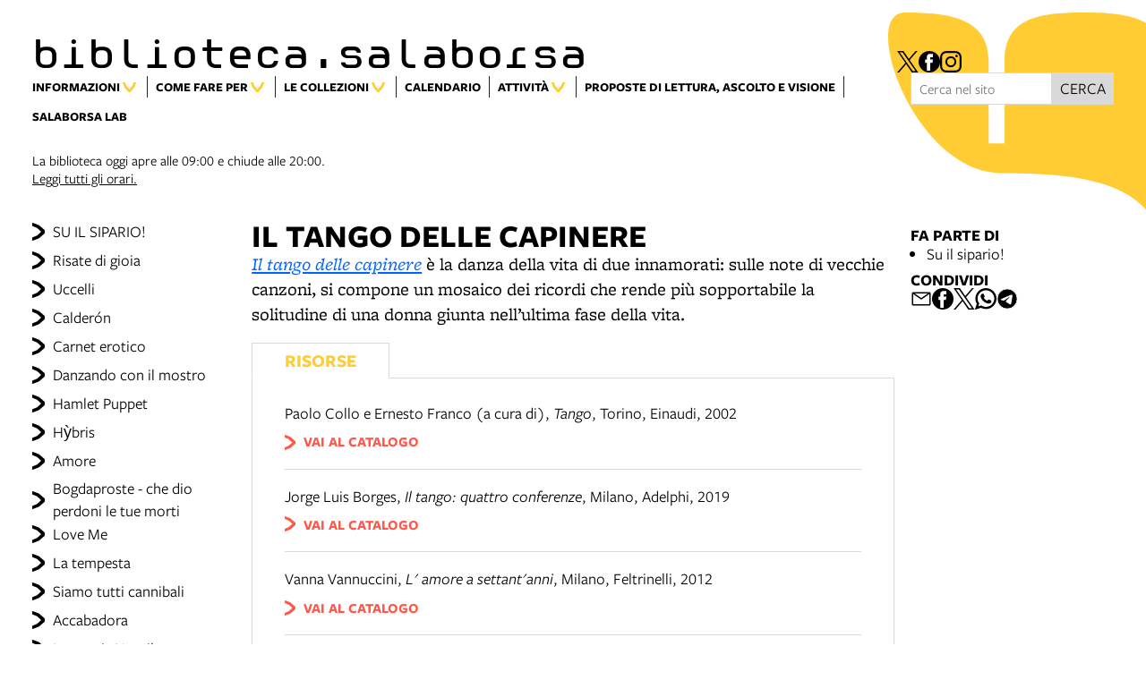

--- FILE ---
content_type: text/html; charset=UTF-8
request_url: https://www.bibliotecasalaborsa.it/proposte-di-lettura/bibliography/ert-e-salaborsa-consigli-di-lettura/il-tango-delle-capinere
body_size: 13151
content:
<!DOCTYPE html>
<html lang="it">
    <head>
        <meta charset="utf-8">
            <title>Su il sipario! | Biblioteca Salaborsa</title>
    <meta name="description" content="Consigli&#x20;di&#x20;lettura&#x20;per&#x20;la&#x20;stagione&#x20;teatrale&#x20;2022-2023&#x20;di&#x20;ERT&#x0D;&#x0A;&#x00A0;" />

<meta name="viewport" content="user-scalable=yes, width=device-width, initial-scale=1.0, maximum-scale=5.0"/>
<meta name="mobile-web-app-capable" content="yes" />
<meta name="apple-mobile-web-app-status-bar-style" content="black" />
<meta name="msapplication-tap-highlight" content="no"/>
<meta name="theme-color" content="#ffcc00" />
<meta name="developer" content="ChiaLab | communication design | www.chialab.it" />

    
<link rel="canonical" href="https://bibliotecasalaborsa.it/objects/ert-e-salaborsa-consigli-di-lettura" />

<!-- RTF dublin core -->
<link rel="schema.DC" href="http://purl.org/dc/elements/1.1/" />
<meta name="DC.title" content="Su&#x20;il&#x20;sipario&#x21;" />
<meta name="DC.description" content="Consigli&#x20;di&#x20;lettura&#x20;per&#x20;la&#x20;stagione&#x20;teatrale&#x20;2022-2023&#x20;di&#x20;ERT&#x0D;&#x0A;&#x00A0;" />
<meta name="DC.creator" content="Biblioteca&#x20;Salaborsa" />
<meta name="DC.publisher" content="Biblioteca&#x20;Salaborsa" />
<meta name="DC.date" content="23&#x2F;08&#x2F;22,&#x20;12&#x3A;43" />
<meta name="DC.created" content="23&#x2F;08&#x2F;22,&#x20;12&#x3A;43" />
<meta name="DC.modified" content="23&#x2F;06&#x2F;23,&#x20;11&#x3A;28" />
<meta name="DC.type" content="bibliographies" />
<meta name="DC.format" content="text/html" />
<meta name="DC.identifier" content="ert-e-salaborsa-consigli-di-lettura" />
<meta name="DC.language" content="it" />
<meta name="DC.rights" content="Biblioteca&#x20;Salaborsa" />
<meta name="DC.license" content="Creative&#x20;Commons&#x20;Attribuzione&#x20;-&#x20;condividi&#x20;allo&#x20;stesso&#x20;modo&#x20;&#x28;CC&#x20;BY-SA&#x20;4.0&#x29;" />

<!-- OG dataset -->
<meta property="og:title" content="Su&#x20;il&#x20;sipario&#x21;" />
<meta property="og:type" content="bibliographies" />
<meta property="og:url" content="" />
<meta property="og:description" content="Consigli&#x20;di&#x20;lettura&#x20;per&#x20;la&#x20;stagione&#x20;teatrale&#x20;2022-2023&#x20;di&#x20;ERT&#x0D;&#x0A;&#x00A0;" />
<meta property="og:site_name" content="Biblioteca Salaborsa" />
<meta property="og:updated_time" content="23&#x2F;06&#x2F;23,&#x20;11&#x3A;28" />

<!-- Twitter dataset -->
<meta name="twitter:site" content="Biblioteca&#x20;Salaborsa">
<meta name="twitter:creator" content="Biblioteca&#x20;Salaborsa">
<meta name="twitter:title" content="Su&#x20;il&#x20;sipario&#x21;">
<meta name="twitter:description" content="Consigli&#x20;di&#x20;lettura&#x20;per&#x20;la&#x20;stagione&#x20;teatrale&#x20;2022-2023&#x20;di&#x20;ERT&#x0D;&#x0A;&#x00A0;">

<link href="/biblioteca_salaborsa/favicon.png" type="image/png" rel="icon"><link href="/biblioteca_salaborsa/favicon.png" type="image/png" rel="shortcut icon">




<link rel="stylesheet" href="/build/assets/style-BaFIPC3L.css" files="plugins/BibliotecaSalaborsa/resources/styles/style.css">
    </head>
    <body class="bg-surface">
                <div class="column align-center" id="container">
            
            <div class="viewport grid"
                id="viewport"
                data-pubstatus=""
                data-status="on"
                data-name="biblioteca salaborsa"
                data-uname="ert-e-salaborsa-consigli-di-lettura"
                data-display-name="biblioteca.salaborsa">
                <app-navigation class="header column no-wrap w-full mb-2">
    <div class="grid w-full gap-0 row align-end">
        <a class="w-8 main-logo"
            title="vai&#x20;alla&#x20;Home&#x20;page"
            href="&#x2F;">
            <div class="biblio main-logo__title">biblioteca.salaborsa</div>
        </a>
                        <div class="row gap-s social-container">
                                    <a title="Vedi&#x20;la&#x20;pagina&#x20;X" target="_blank" class="icon" href="https://twitter.com/BiblioSalaborsa">
                    <img alt="logo&#x20;X" src="/img/logo--twitter.svg"/>
                </a>
                                                <a title="Vedi&#x20;la&#x20;pagina&#x20;Facebook" target="_blank" class="icon" href="https://www.facebook.com/bibliotecasalaborsa">
                        <img alt="logo facebook" src="https://www.bibliotecasalaborsa.it/img/logo--facebook.svg"/>
                </a>
                                                                    <a title="Vedi&#x20;la&#x20;pagina&#x20;Instagram" target="_blank" class="icon" href="https://www.instagram.com/bibliotecasalaborsa/">
                    <img alt="logo&#x20;instagram" src="/img/logo--instagram.svg"/>
                </a>
                        </div>

            </div>
    <div class="w-full grid row f-s align-top" slot="menu">
        <nav class="w-8 gap-0 row main-menu menu-biblioteche">
            
            <app-menu>
            <span slot="title" >
            Informazioni</span>
                            <a title="vai&#x20;al&#x20;dettaglio&#x20;di&#x3A;&#x20;Contatti&#x20;della&#x20;biblioteca" target="_self"
                    href="&#x2F;objects&#x2F;contatti_biblioteca_salaborsa"
                >Contatti della biblioteca</a>
                            <a title="vai&#x20;al&#x20;dettaglio&#x20;di&#x3A;&#x20;Persone" target="_self"
                    href="&#x2F;objects&#x2F;persone"
                >Persone</a>
                            <a title="vai&#x20;al&#x20;dettaglio&#x20;di&#x3A;&#x20;Storia&#x20;&amp;&#x20;missione" target="_self"
                    href="&#x2F;objects&#x2F;storia"
                >Storia & missione</a>
                            <a title="vai&#x20;al&#x20;dettaglio&#x20;di&#x3A;&#x20;Statistiche&#x20;&amp;&#x20;dossier" target="_self"
                    href="&#x2F;objects&#x2F;statistiche-95272d"
                >Statistiche & dossier</a>
                            <a title="vai&#x20;al&#x20;dettaglio&#x20;di&#x3A;&#x20;FAQ.&#x20;Domande&#x20;frequenti" target="_self"
                    href="&#x2F;objects&#x2F;faq_domande_frequenti"
                >FAQ. Domande frequenti</a>
                            <a title="vai&#x20;al&#x20;dettaglio&#x20;di&#x3A;&#x20;Accessibilit&#x00E0;" target="_self"
                    href="&#x2F;objects&#x2F;accessibilita-5a0b2a"
                >Accessibilità</a>
                            <a title="vai&#x20;al&#x20;dettaglio&#x20;di&#x3A;&#x20;Le&#x20;tote&#x20;bag&#x20;di&#x20;Salaborsa" target="_self"
                    href="&#x2F;objects&#x2F;le-tote-bag-di-salaborsa"
                >Le tote bag di Salaborsa</a>
                            <a title="vai&#x20;al&#x20;dettaglio&#x20;di&#x3A;&#x20;Biblioteca&#x20;Salaborsa&#x20;Edizioni" target="_self"
                    href="&#x2F;objects&#x2F;biblioteca-salaborsa-edizioni-c01916"
                >Biblioteca Salaborsa Edizioni</a>
                            <a title="vai&#x20;al&#x20;dettaglio&#x20;di&#x3A;&#x20;Gli&#x20;scavi&#x20;archeologici&#x20;di&#x20;Salaborsa" target="_self"
                    href="&#x2F;objects&#x2F;gli_scavi_archeologici_di_salaborsa"
                >Gli scavi archeologici di Salaborsa</a>
                            <a title="vai&#x20;al&#x20;dettaglio&#x20;di&#x3A;&#x20;Carta&#x20;dei&#x20;Servizi" target="_self"
                    href="&#x2F;objects&#x2F;carte-dei-servizi"
                >Carta dei Servizi</a>
                            <a title="vai&#x20;al&#x20;dettaglio&#x20;di&#x3A;&#x20;Carta&#x20;delle&#x20;Collezioni" target="_self"
                    href="&#x2F;objects&#x2F;carta-delle-collezioni"
                >Carta delle Collezioni</a>
                            <a title="vai&#x20;al&#x20;dettaglio&#x20;di&#x3A;&#x20;Bar&#x20;Altroverso" target="_self"
                    href="&#x2F;objects&#x2F;bar-altroverso"
                >Bar Altroverso</a>
                            <a title="vai&#x20;al&#x20;dettaglio&#x20;di&#x3A;&#x20;I&#x20;manifesti&#x20;per&#x20;il&#x20;compleanno&#x20;di&#x20;Salaborsa" target="_self"
                    href="&#x2F;objects&#x2F;i-manifesti-per-il-compleanno-di-salaborsa"
                >I manifesti per il compleanno di Salaborsa</a>
                            <a title="vai&#x20;al&#x20;dettaglio&#x20;di&#x3A;&#x20;L&#x27;Orto&#x20;Botanico&#x20;in&#x20;Salaborsa" target="_self"
                    href="&#x2F;objects&#x2F;l-orto-botanico-in-salaborsa"
                >L'Orto Botanico in Salaborsa</a>
                            <a title="vai&#x20;al&#x20;dettaglio&#x20;di&#x3A;&#x20;Sala&#x20;Ascolto&#x20;Vinili" target="_self"
                    href="&#x2F;objects&#x2F;sala-ascolto-vinili"
                >Sala Ascolto Vinili</a>
                    </app-menu>
    
            <app-menu>
            <span slot="title" >
            Come fare per</span>
                            <a title="vai&#x20;al&#x20;dettaglio&#x20;di&#x3A;&#x20;Iscriversi" target="_self"
                    href="&#x2F;objects&#x2F;tessera-biblioteche"
                >Iscriversi</a>
                            <a title="vai&#x20;al&#x20;dettaglio&#x20;di&#x3A;&#x20;Prendere&#x20;in&#x20;prestito" target="_self"
                    href="&#x2F;objects&#x2F;prestito"
                >Prendere in prestito</a>
                            <a title="vai&#x20;al&#x20;dettaglio&#x20;di&#x3A;&#x20;Prorogare&#x20;e&#x20;prenotare&#x20;online" target="_self"
                    href="&#x2F;objects&#x2F;prorogare_i_prestiti_online"
                >Prorogare e prenotare online</a>
                            <a title="vai&#x20;al&#x20;dettaglio&#x20;di&#x3A;&#x20;Utilizzare&#x20;l&#x27;App&#x20;SBN&#x20;UBO" target="_self"
                    href="&#x2F;objects&#x2F;utilizzare-l-app-sbn-ubo"
                >Utilizzare l'App SBN UBO</a>
                            <a title="vai&#x20;al&#x20;dettaglio&#x20;di&#x3A;&#x20;PIC&#x20;&#x7C;&#x20;Prestito&#x20;Intersistemico&#x20;Circolante&#x20;Metropolitano" target="_self"
                    href="&#x2F;objects&#x2F;pic-prestito-intersistemico-circolante-metropolitano"
                >PIC | Prestito Intersistemico Circolante Metropolitano</a>
                            <a title="vai&#x20;al&#x20;dettaglio&#x20;di&#x3A;&#x20;Prestito&#x20;a&#x20;domicilio" target="_self"
                    href="&#x2F;objects&#x2F;prestito_a_domicilio_"
                >Prestito a domicilio</a>
                            <a title="vai&#x20;al&#x20;dettaglio&#x20;di&#x3A;&#x20;Prestito&#x20;interbibliotecario" target="_self"
                    href="&#x2F;objects&#x2F;prestito-interbibliotecario-salaborsa"
                >Prestito interbibliotecario</a>
                            <a title="vai&#x20;al&#x20;dettaglio&#x20;di&#x3A;&#x20;Ascoltare&#x20;Vinili" target="_self"
                    href="&#x2F;objects&#x2F;ascoltare-vinili"
                >Ascoltare Vinili</a>
                            <a title="vai&#x20;al&#x20;dettaglio&#x20;di&#x3A;&#x20;Studiare&#x20;in&#x20;biblioteca" target="_self"
                    href="&#x2F;objects&#x2F;studiare-in-biblioteca"
                >Studiare in biblioteca</a>
                            <a title="vai&#x20;al&#x20;dettaglio&#x20;di&#x3A;&#x20;Vedere&#x20;un&#x20;film" target="_self"
                    href="&#x2F;objects&#x2F;vedere_un_film"
                >Vedere un film</a>
                            <a title="vai&#x20;al&#x20;dettaglio&#x20;di&#x3A;&#x20;Navigare&#x20;in&#x20;internet" target="_self"
                    href="&#x2F;objects&#x2F;navigare-in-internet"
                >Navigare in internet</a>
                            <a title="vai&#x20;al&#x20;dettaglio&#x20;di&#x3A;&#x20;Suggerire&#x20;un&#x20;acquisto" target="_self"
                    href="&#x2F;objects&#x2F;suggerimenti_acquisto"
                >Suggerire un acquisto</a>
                            <a title="vai&#x20;al&#x20;dettaglio&#x20;di&#x3A;&#x20;Chiedere&#x20;alla&#x20;biblioteca" target="_self"
                    href="&#x2F;objects&#x2F;chiedere_alla_biblioteca"
                >Chiedere alla biblioteca</a>
                            <a title="vai&#x20;al&#x20;dettaglio&#x20;di&#x3A;&#x20;Noleggiare&#x20;uno&#x20;spazio&#x20;di&#x20;Salaborsa" target="_self"
                    href="&#x2F;objects&#x2F;utilizzo_degli_spazi_di_salaborsa"
                >Noleggiare uno spazio di Salaborsa</a>
                            <a title="vai&#x20;al&#x20;dettaglio&#x20;di&#x3A;&#x20;Caricare&#x20;telefono,&#x20;tablet&#x20;e&#x20;PC" target="_self"
                    href="&#x2F;objects&#x2F;caricare-telefono-tablet-e-pc"
                >Caricare telefono, tablet e PC</a>
                            <a title="vai&#x20;al&#x20;dettaglio&#x20;di&#x3A;&#x20;Sostenere&#x20;la&#x20;biblioteca" target="_self"
                    href="&#x2F;objects&#x2F;sostieni_la_biblioteca"
                >Sostenere la biblioteca</a>
                    </app-menu>
    
            <app-menu>
            <span slot="title" >
            Le collezioni</span>
                            <a title="vai&#x20;al&#x20;dettaglio&#x20;di&#x3A;&#x20;Libri" target="_self"
                    href="&#x2F;objects&#x2F;libri-e-banche-dati-folder"
                >Libri</a>
                            <a title="vai&#x20;al&#x20;dettaglio&#x20;di&#x3A;&#x20;Audiolibri" target="_self"
                    href="&#x2F;objects&#x2F;audiolibri_2020"
                >Audiolibri</a>
                            <a title="vai&#x20;al&#x20;dettaglio&#x20;di&#x3A;&#x20;Quotidiani&#x20;e&#x20;Periodici" target="_self"
                    href="&#x2F;objects&#x2F;quotidiani_e_periodici"
                >Quotidiani e Periodici</a>
                            <a title="vai&#x20;al&#x20;dettaglio&#x20;di&#x3A;&#x20;Video" target="_self"
                    href="&#x2F;objects&#x2F;video"
                >Video</a>
                            <a title="vai&#x20;al&#x20;dettaglio&#x20;di&#x3A;&#x20;Musica" target="_self"
                    href="&#x2F;objects&#x2F;musica"
                >Musica</a>
                            <a title="vai&#x20;al&#x20;dettaglio&#x20;di&#x3A;&#x20;EmiLib" target="_self"
                    href="&#x2F;objects&#x2F;emilib_2021"
                >EmiLib</a>
                            <a title="vai&#x20;al&#x20;dettaglio&#x20;di&#x3A;&#x20;Bologna&#x20;Online" target="_self"
                    href="&#x2F;objects&#x2F;bologna-online-collezioni"
                >Bologna Online</a>
                            <a title="vai&#x20;al&#x20;dettaglio&#x20;di&#x3A;&#x20;La&#x20;voce&#x20;regina" target="_self"
                    href="&#x2F;objects&#x2F;la_voce_regina"
                >La voce regina</a>
                    </app-menu>
    
            <a title="vai&#x20;al&#x20;dettaglio&#x20;di&#x3A;&#x20;Calendario" target="_self"
            href="&#x2F;objects&#x2F;calendario_eventi"
                    ><span>Calendario</span></a>
    
            <app-menu>
            <span slot="title" >
            Attività</span>
                            <a title="vai&#x20;al&#x20;dettaglio&#x20;di&#x3A;&#x20;Corsi&#x20;di&#x20;lingua&#x20;italiana" target="_self"
                    href="&#x2F;objects&#x2F;corsi-di-lingua-italiana"
                >Corsi di lingua italiana</a>
                            <a title="vai&#x20;al&#x20;dettaglio&#x20;di&#x3A;&#x20;I&#x20;gruppi&#x20;di&#x20;lettura" target="_self"
                    href="&#x2F;objects&#x2F;gruppi-di-lettura"
                >I gruppi di lettura</a>
                            <a title="vai&#x20;al&#x20;dettaglio&#x20;di&#x3A;&#x20;Lo&#x20;Scioglilingua" target="_self"
                    href="&#x2F;objects&#x2F;lo-scioglilingua"
                >Lo Scioglilingua</a>
                            <a title="vai&#x20;al&#x20;dettaglio&#x20;di&#x3A;&#x20;Leila,&#x20;la&#x20;biblioteca&#x20;degli&#x20;oggetti" target="_self"
                    href="&#x2F;objects&#x2F;leila-la-biblioteca-degli-oggetti-in-salaborsa"
                >Leila, la biblioteca degli oggetti</a>
                            <a title="vai&#x20;al&#x20;dettaglio&#x20;di&#x3A;&#x20;La&#x20;seconda&#x20;vita&#x20;dei&#x20;libri" target="_self"
                    href="&#x2F;objects&#x2F;la-seconda-vita-dei-libri"
                >La seconda vita dei libri</a>
                            <a title="vai&#x20;al&#x20;dettaglio&#x20;di&#x3A;&#x20;Attivit&#x00E0;&#x20;per&#x20;le&#x20;scuole&#x20;" target="_self"
                    href="&#x2F;objects&#x2F;attivita-per-le-scuole"
                >Attività per le scuole </a>
                            <a title="vai&#x20;al&#x20;dettaglio&#x20;di&#x3A;&#x20;Passeggiate&#x20;tra&#x20;le&#x20;storie" target="_self"
                    href="&#x2F;objects&#x2F;passeggiate-tra-le-storie-2025"
                >Passeggiate tra le storie</a>
                            <a title="vai&#x20;al&#x20;dettaglio&#x20;di&#x3A;&#x20;Tratti&#x20;d&#x2019;arte.&#x20;Gli&#x20;showcase&#x20;d&#x2019;artista" target="_self"
                    href="&#x2F;objects&#x2F;tratti-d-arte-gli-showcase-d-artista-2025"
                >Tratti d’arte. Gli showcase d’artista</a>
                    </app-menu>
    
            <a title="vai&#x20;al&#x20;dettaglio&#x20;di&#x3A;&#x20;Proposte&#x20;di&#x20;lettura,&#x20;ascolto&#x20;e&#x20;visione" target="_self"
            href="&#x2F;objects&#x2F;proposte-di-lettura-bsb"
            aria-current="page"        ><span>Proposte di lettura, ascolto e visione</span></a>
    
            <a title="vai&#x20;al&#x20;dettaglio&#x20;di&#x3A;&#x20;Salaborsa&#x20;Lab" target="_blank"
            href="https&#x3A;&#x2F;&#x2F;www.bibliotechebologna.it&#x2F;biblioteche&#x2F;salaborsalab"
                    ><span>Salaborsa Lab</span></a>
    

        </nav>
                    <form method="get" accept-charset="utf-8" role="search" class="row gap-0 no-wrap align-justify w-2 f-s" action="/ricerca">
    <input type="text" name="q" class="input text fill" placeholder="Cerca nel sito" minlength="3" required="required" aria-label="Cerca nel sito">
    <button class="button" is="dna-button" type="submit">
        cerca
    </button>
</form>

                                            <div class="w-full opened-at-container">
            <div class="opening-hours">
                La biblioteca oggi apre alle 09:00 e chiude alle 20:00.
            </div>
            <a href="&#x2F;orari">
                Leggi tutti gli orari.
            </a>
        </div>
    
            </div>

</app-navigation>


                    
<ajax-page base="/proposte-di-lettura/bibliography/ert-e-salaborsa-consigli-di-lettura" class="main w-full grid bibliography-container" autostart>
        
<div class="w-2 column left-sidebar">
    <ul class="no-bullet column gap-s categories">
        <li class="category-entry" data-uname="ert-e-salaborsa-consigli-di-lettura">
            <a class="link link--underline link--arrow"
                title="vai&#x20;all&#x2019;inizio&#x20;di&#x3A;&#x20;Su&#x20;il&#x20;sipario&#x21;"
                href="&#x2F;proposte-di-lettura&#x2F;bibliography&#x2F;ert-e-salaborsa-consigli-di-lettura"
                
            >SU IL SIPARIO!</a>
        </li>
                    <li class="category-entry" data-uname="risate-di-gioia-a7215b">
                <a class="link link--underline link--arrow"
                    title="vai&#x20;al&#x20;dettaglio&#x20;di&#x3A;&#x20;Risate&#x20;di&#x20;gioia"
                    href="&#x2F;proposte-di-lettura&#x2F;bibliography&#x2F;ert-e-salaborsa-consigli-di-lettura&#x2F;risate-di-gioia-a7215b"
                    
                >Risate di gioia</a>
            </li>
                    <li class="category-entry" data-uname="uccelli">
                <a class="link link--underline link--arrow"
                    title="vai&#x20;al&#x20;dettaglio&#x20;di&#x3A;&#x20;Uccelli"
                    href="&#x2F;proposte-di-lettura&#x2F;bibliography&#x2F;ert-e-salaborsa-consigli-di-lettura&#x2F;uccelli"
                    
                >Uccelli</a>
            </li>
                    <li class="category-entry" data-uname="calderon-2c5b4c">
                <a class="link link--underline link--arrow"
                    title="vai&#x20;al&#x20;dettaglio&#x20;di&#x3A;&#x20;Calder&#x00F3;n"
                    href="&#x2F;proposte-di-lettura&#x2F;bibliography&#x2F;ert-e-salaborsa-consigli-di-lettura&#x2F;calderon-2c5b4c"
                    
                >Calderón</a>
            </li>
                    <li class="category-entry" data-uname="carnet-erotico">
                <a class="link link--underline link--arrow"
                    title="vai&#x20;al&#x20;dettaglio&#x20;di&#x3A;&#x20;Carnet&#x20;erotico"
                    href="&#x2F;proposte-di-lettura&#x2F;bibliography&#x2F;ert-e-salaborsa-consigli-di-lettura&#x2F;carnet-erotico"
                    
                >Carnet erotico</a>
            </li>
                    <li class="category-entry" data-uname="danzando-con-il-mostro">
                <a class="link link--underline link--arrow"
                    title="vai&#x20;al&#x20;dettaglio&#x20;di&#x3A;&#x20;Danzando&#x20;con&#x20;il&#x20;mostro"
                    href="&#x2F;proposte-di-lettura&#x2F;bibliography&#x2F;ert-e-salaborsa-consigli-di-lettura&#x2F;danzando-con-il-mostro"
                    
                >Danzando con il mostro</a>
            </li>
                    <li class="category-entry" data-uname="hamlet-puppet">
                <a class="link link--underline link--arrow"
                    title="vai&#x20;al&#x20;dettaglio&#x20;di&#x3A;&#x20;Hamlet&#x20;Puppet"
                    href="&#x2F;proposte-di-lettura&#x2F;bibliography&#x2F;ert-e-salaborsa-consigli-di-lettura&#x2F;hamlet-puppet"
                    
                >Hamlet Puppet</a>
            </li>
                    <li class="category-entry" data-uname="hybris">
                <a class="link link--underline link--arrow"
                    title="vai&#x20;al&#x20;dettaglio&#x20;di&#x3A;&#x20;H&#x1EF3;bris"
                    href="&#x2F;proposte-di-lettura&#x2F;bibliography&#x2F;ert-e-salaborsa-consigli-di-lettura&#x2F;hybris"
                    
                >Hỳbris</a>
            </li>
                    <li class="category-entry" data-uname="amore-261675">
                <a class="link link--underline link--arrow"
                    title="vai&#x20;al&#x20;dettaglio&#x20;di&#x3A;&#x20;Amore"
                    href="&#x2F;proposte-di-lettura&#x2F;bibliography&#x2F;ert-e-salaborsa-consigli-di-lettura&#x2F;amore-261675"
                    
                >Amore</a>
            </li>
                    <li class="category-entry" data-uname="bogdaproste-che-dio-perdoni-le-tue-morti">
                <a class="link link--underline link--arrow"
                    title="vai&#x20;al&#x20;dettaglio&#x20;di&#x3A;&#x20;Bogdaproste&#x20;-&#x20;che&#x20;dio&#x20;perdoni&#x20;le&#x20;tue&#x20;morti"
                    href="&#x2F;proposte-di-lettura&#x2F;bibliography&#x2F;ert-e-salaborsa-consigli-di-lettura&#x2F;bogdaproste-che-dio-perdoni-le-tue-morti"
                    
                >Bogdaproste - che dio perdoni le tue morti</a>
            </li>
                    <li class="category-entry" data-uname="love-me">
                <a class="link link--underline link--arrow"
                    title="vai&#x20;al&#x20;dettaglio&#x20;di&#x3A;&#x20;Love&#x20;Me"
                    href="&#x2F;proposte-di-lettura&#x2F;bibliography&#x2F;ert-e-salaborsa-consigli-di-lettura&#x2F;love-me"
                    
                >Love Me</a>
            </li>
                    <li class="category-entry" data-uname="la-tempesta-7fb5cd">
                <a class="link link--underline link--arrow"
                    title="vai&#x20;al&#x20;dettaglio&#x20;di&#x3A;&#x20;La&#x20;tempesta"
                    href="&#x2F;proposte-di-lettura&#x2F;bibliography&#x2F;ert-e-salaborsa-consigli-di-lettura&#x2F;la-tempesta-7fb5cd"
                    
                >La tempesta</a>
            </li>
                    <li class="category-entry" data-uname="siamo-tutti-cannibali-f531b6">
                <a class="link link--underline link--arrow"
                    title="vai&#x20;al&#x20;dettaglio&#x20;di&#x3A;&#x20;Siamo&#x20;tutti&#x20;cannibali"
                    href="&#x2F;proposte-di-lettura&#x2F;bibliography&#x2F;ert-e-salaborsa-consigli-di-lettura&#x2F;siamo-tutti-cannibali-f531b6"
                    
                >Siamo tutti cannibali</a>
            </li>
                    <li class="category-entry" data-uname="accabadora-5a5940">
                <a class="link link--underline link--arrow"
                    title="vai&#x20;al&#x20;dettaglio&#x20;di&#x3A;&#x20;Accabadora"
                    href="&#x2F;proposte-di-lettura&#x2F;bibliography&#x2F;ert-e-salaborsa-consigli-di-lettura&#x2F;accabadora-5a5940"
                    
                >Accabadora</a>
            </li>
                    <li class="category-entry" data-uname="lampyris-noctiluca">
                <a class="link link--underline link--arrow"
                    title="vai&#x20;al&#x20;dettaglio&#x20;di&#x3A;&#x20;Lampyris&#x20;Noctiluca"
                    href="&#x2F;proposte-di-lettura&#x2F;bibliography&#x2F;ert-e-salaborsa-consigli-di-lettura&#x2F;lampyris-noctiluca"
                    
                >Lampyris Noctiluca</a>
            </li>
                    <li class="category-entry" data-uname="scarpette-rotte">
                <a class="link link--underline link--arrow"
                    title="vai&#x20;al&#x20;dettaglio&#x20;di&#x3A;&#x20;Scarpette&#x20;rotte"
                    href="&#x2F;proposte-di-lettura&#x2F;bibliography&#x2F;ert-e-salaborsa-consigli-di-lettura&#x2F;scarpette-rotte"
                    
                >Scarpette rotte</a>
            </li>
                    <li class="category-entry" data-uname="davidson">
                <a class="link link--underline link--arrow"
                    title="vai&#x20;al&#x20;dettaglio&#x20;di&#x3A;&#x20;Davidson"
                    href="&#x2F;proposte-di-lettura&#x2F;bibliography&#x2F;ert-e-salaborsa-consigli-di-lettura&#x2F;davidson"
                    
                >Davidson</a>
            </li>
                    <li class="category-entry" data-uname="il-ritorno-alla-casa-del-padre">
                <a class="link link--underline link--arrow"
                    title="vai&#x20;al&#x20;dettaglio&#x20;di&#x3A;&#x20;Il&#x20;ritorno&#x20;alla&#x20;casa&#x20;del&#x20;padre"
                    href="&#x2F;proposte-di-lettura&#x2F;bibliography&#x2F;ert-e-salaborsa-consigli-di-lettura&#x2F;il-ritorno-alla-casa-del-padre"
                    
                >Il ritorno alla casa del padre</a>
            </li>
                    <li class="category-entry" data-uname="a-casa-bambola">
                <a class="link link--underline link--arrow"
                    title="vai&#x20;al&#x20;dettaglio&#x20;di&#x3A;&#x20;A&#x20;casa,&#x20;bambola&#x21;"
                    href="&#x2F;proposte-di-lettura&#x2F;bibliography&#x2F;ert-e-salaborsa-consigli-di-lettura&#x2F;a-casa-bambola"
                    
                >A casa, bambola!</a>
            </li>
                    <li class="category-entry" data-uname="oylem-goylem">
                <a class="link link--underline link--arrow"
                    title="vai&#x20;al&#x20;dettaglio&#x20;di&#x3A;&#x20;Oylem&#x20;Goylem"
                    href="&#x2F;proposte-di-lettura&#x2F;bibliography&#x2F;ert-e-salaborsa-consigli-di-lettura&#x2F;oylem-goylem"
                    
                >Oylem Goylem</a>
            </li>
                    <li class="category-entry" data-uname="mnemosyne">
                <a class="link link--underline link--arrow"
                    title="vai&#x20;al&#x20;dettaglio&#x20;di&#x3A;&#x20;Mn&#x00E9;mosyne"
                    href="&#x2F;proposte-di-lettura&#x2F;bibliography&#x2F;ert-e-salaborsa-consigli-di-lettura&#x2F;mnemosyne"
                    
                >Mnémosyne</a>
            </li>
                    <li class="category-entry" data-uname="omma">
                <a class="link link--underline link--arrow"
                    title="vai&#x20;al&#x20;dettaglio&#x20;di&#x3A;&#x20;Omma"
                    href="&#x2F;proposte-di-lettura&#x2F;bibliography&#x2F;ert-e-salaborsa-consigli-di-lettura&#x2F;omma"
                    
                >Omma</a>
            </li>
                    <li class="category-entry" data-uname="per-magia">
                <a class="link link--underline link--arrow"
                    title="vai&#x20;al&#x20;dettaglio&#x20;di&#x3A;&#x20;Per&#x20;magia"
                    href="&#x2F;proposte-di-lettura&#x2F;bibliography&#x2F;ert-e-salaborsa-consigli-di-lettura&#x2F;per-magia"
                    
                >Per magia</a>
            </li>
                    <li class="category-entry" data-uname="festen">
                <a class="link link--underline link--arrow"
                    title="vai&#x20;al&#x20;dettaglio&#x20;di&#x3A;&#x20;Festen"
                    href="&#x2F;proposte-di-lettura&#x2F;bibliography&#x2F;ert-e-salaborsa-consigli-di-lettura&#x2F;festen"
                    
                >Festen</a>
            </li>
                    <li class="category-entry" data-uname="tutto-brucia">
                <a class="link link--underline link--arrow"
                    title="vai&#x20;al&#x20;dettaglio&#x20;di&#x3A;&#x20;Tutto&#x20;brucia"
                    href="&#x2F;proposte-di-lettura&#x2F;bibliography&#x2F;ert-e-salaborsa-consigli-di-lettura&#x2F;tutto-brucia"
                    
                >Tutto brucia</a>
            </li>
                    <li class="category-entry" data-uname="freud-e-il-caso-di-dora">
                <a class="link link--underline link--arrow"
                    title="vai&#x20;al&#x20;dettaglio&#x20;di&#x3A;&#x20;Freud&#x20;e&#x20;il&#x20;caso&#x20;di&#x20;Dora"
                    href="&#x2F;proposte-di-lettura&#x2F;bibliography&#x2F;ert-e-salaborsa-consigli-di-lettura&#x2F;freud-e-il-caso-di-dora"
                    
                >Freud e il caso di Dora</a>
            </li>
                    <li class="category-entry" data-uname="l-oreste">
                <a class="link link--underline link--arrow"
                    title="vai&#x20;al&#x20;dettaglio&#x20;di&#x3A;&#x20;L&#x2019;Oreste"
                    href="&#x2F;proposte-di-lettura&#x2F;bibliography&#x2F;ert-e-salaborsa-consigli-di-lettura&#x2F;l-oreste"
                    
                >L’Oreste</a>
            </li>
                    <li class="category-entry" data-uname="pilade">
                <a class="link link--underline link--arrow"
                    title="vai&#x20;al&#x20;dettaglio&#x20;di&#x3A;&#x20;Pilade"
                    href="&#x2F;proposte-di-lettura&#x2F;bibliography&#x2F;ert-e-salaborsa-consigli-di-lettura&#x2F;pilade"
                    
                >Pilade</a>
            </li>
                    <li class="category-entry" data-uname="4000-miglia">
                <a class="link link--underline link--arrow"
                    title="vai&#x20;al&#x20;dettaglio&#x20;di&#x3A;&#x20;4000&#x20;miglia"
                    href="&#x2F;proposte-di-lettura&#x2F;bibliography&#x2F;ert-e-salaborsa-consigli-di-lettura&#x2F;4000-miglia"
                    
                >4000 miglia</a>
            </li>
                    <li class="category-entry" data-uname="il-tango-delle-capinere">
                <a class="link link--underline link--arrow"
                    title="vai&#x20;al&#x20;dettaglio&#x20;di&#x3A;&#x20;Il&#x20;tango&#x20;delle&#x20;capinere"
                    href="&#x2F;proposte-di-lettura&#x2F;bibliography&#x2F;ert-e-salaborsa-consigli-di-lettura&#x2F;il-tango-delle-capinere"
                    aria-current="page"
                >Il tango delle capinere</a>
            </li>
                    <li class="category-entry" data-uname="le-cinque-rose-di-jennifer">
                <a class="link link--underline link--arrow"
                    title="vai&#x20;al&#x20;dettaglio&#x20;di&#x3A;&#x20;Le&#x20;cinque&#x20;rose&#x20;di&#x20;Jennifer"
                    href="&#x2F;proposte-di-lettura&#x2F;bibliography&#x2F;ert-e-salaborsa-consigli-di-lettura&#x2F;le-cinque-rose-di-jennifer"
                    
                >Le cinque rose di Jennifer</a>
            </li>
                    <li class="category-entry" data-uname="nuova-creazione-titolo-da-definire">
                <a class="link link--underline link--arrow"
                    title="vai&#x20;al&#x20;dettaglio&#x20;di&#x3A;&#x20;Nuova&#x20;creazione&#x20;&#x28;titolo&#x20;da&#x20;definire&#x29;"
                    href="&#x2F;proposte-di-lettura&#x2F;bibliography&#x2F;ert-e-salaborsa-consigli-di-lettura&#x2F;nuova-creazione-titolo-da-definire"
                    
                >Nuova creazione (titolo da definire)</a>
            </li>
                    <li class="category-entry" data-uname="brevi-interviste-con-uomini-schifosi">
                <a class="link link--underline link--arrow"
                    title="vai&#x20;al&#x20;dettaglio&#x20;di&#x3A;&#x20;Brevi&#x20;interviste&#x20;con&#x20;uomini&#x20;schifosi"
                    href="&#x2F;proposte-di-lettura&#x2F;bibliography&#x2F;ert-e-salaborsa-consigli-di-lettura&#x2F;brevi-interviste-con-uomini-schifosi"
                    
                >Brevi interviste con uomini schifosi</a>
            </li>
                    <li class="category-entry" data-uname="le-vacanze">
                <a class="link link--underline link--arrow"
                    title="vai&#x20;al&#x20;dettaglio&#x20;di&#x3A;&#x20;Le&#x20;vacanze"
                    href="&#x2F;proposte-di-lettura&#x2F;bibliography&#x2F;ert-e-salaborsa-consigli-di-lettura&#x2F;le-vacanze"
                    
                >Le vacanze</a>
            </li>
                    <li class="category-entry" data-uname="l-attesa-4cc666">
                <a class="link link--underline link--arrow"
                    title="vai&#x20;al&#x20;dettaglio&#x20;di&#x3A;&#x20;L&#x2019;&#x20;Attesa"
                    href="&#x2F;proposte-di-lettura&#x2F;bibliography&#x2F;ert-e-salaborsa-consigli-di-lettura&#x2F;l-attesa-4cc666"
                    
                >L’ Attesa</a>
            </li>
                    <li class="category-entry" data-uname="se-ci-fosse-luce">
                <a class="link link--underline link--arrow"
                    title="vai&#x20;al&#x20;dettaglio&#x20;di&#x3A;&#x20;Se&#x20;ci&#x20;fosse&#x20;luce"
                    href="&#x2F;proposte-di-lettura&#x2F;bibliography&#x2F;ert-e-salaborsa-consigli-di-lettura&#x2F;se-ci-fosse-luce"
                    
                >Se ci fosse luce</a>
            </li>
                    <li class="category-entry" data-uname="le-relazioni-pericolose">
                <a class="link link--underline link--arrow"
                    title="vai&#x20;al&#x20;dettaglio&#x20;di&#x3A;&#x20;Le&#x20;relazioni&#x20;pericolose"
                    href="&#x2F;proposte-di-lettura&#x2F;bibliography&#x2F;ert-e-salaborsa-consigli-di-lettura&#x2F;le-relazioni-pericolose"
                    
                >Le relazioni pericolose</a>
            </li>
                    <li class="category-entry" data-uname="l-estinzione-della-razza-umana">
                <a class="link link--underline link--arrow"
                    title="vai&#x20;al&#x20;dettaglio&#x20;di&#x3A;&#x20;L&#x2019;estinzione&#x20;della&#x20;razza&#x20;umana"
                    href="&#x2F;proposte-di-lettura&#x2F;bibliography&#x2F;ert-e-salaborsa-consigli-di-lettura&#x2F;l-estinzione-della-razza-umana"
                    
                >L’estinzione della razza umana</a>
            </li>
                    <li class="category-entry" data-uname="caridad">
                <a class="link link--underline link--arrow"
                    title="vai&#x20;al&#x20;dettaglio&#x20;di&#x3A;&#x20;Caridad"
                    href="&#x2F;proposte-di-lettura&#x2F;bibliography&#x2F;ert-e-salaborsa-consigli-di-lettura&#x2F;caridad"
                    
                >Caridad</a>
            </li>
                    <li class="category-entry" data-uname="porcile-3bd2a5">
                <a class="link link--underline link--arrow"
                    title="vai&#x20;al&#x20;dettaglio&#x20;di&#x3A;&#x20;Porcile"
                    href="&#x2F;proposte-di-lettura&#x2F;bibliography&#x2F;ert-e-salaborsa-consigli-di-lettura&#x2F;porcile-3bd2a5"
                    
                >Porcile</a>
            </li>
                    <li class="category-entry" data-uname="lazarus">
                <a class="link link--underline link--arrow"
                    title="vai&#x20;al&#x20;dettaglio&#x20;di&#x3A;&#x20;Lazarus"
                    href="&#x2F;proposte-di-lettura&#x2F;bibliography&#x2F;ert-e-salaborsa-consigli-di-lettura&#x2F;lazarus"
                    
                >Lazarus</a>
            </li>
                    <li class="category-entry" data-uname="mille-anni-o-giu-di-li-c767e8">
                <a class="link link--underline link--arrow"
                    title="vai&#x20;al&#x20;dettaglio&#x20;di&#x3A;&#x20;Mille&#x20;anni&#x20;o&#x20;gi&#x00F9;&#x20;di&#x20;l&#x00EC;"
                    href="&#x2F;proposte-di-lettura&#x2F;bibliography&#x2F;ert-e-salaborsa-consigli-di-lettura&#x2F;mille-anni-o-giu-di-li-c767e8"
                    
                >Mille anni o giù di lì</a>
            </li>
                    <li class="category-entry" data-uname="orgia-7f2fc3">
                <a class="link link--underline link--arrow"
                    title="vai&#x20;al&#x20;dettaglio&#x20;di&#x3A;&#x20;Orgia"
                    href="&#x2F;proposte-di-lettura&#x2F;bibliography&#x2F;ert-e-salaborsa-consigli-di-lettura&#x2F;orgia-7f2fc3"
                    
                >Orgia</a>
            </li>
                    <li class="category-entry" data-uname="affabulazione-fda0b8">
                <a class="link link--underline link--arrow"
                    title="vai&#x20;al&#x20;dettaglio&#x20;di&#x3A;&#x20;Affabulazione"
                    href="&#x2F;proposte-di-lettura&#x2F;bibliography&#x2F;ert-e-salaborsa-consigli-di-lettura&#x2F;affabulazione-fda0b8"
                    
                >Affabulazione</a>
            </li>
            </ul>
</div>


<article class="w-6 column first-section">
    <dna-progress-bar></dna-progress-bar>

                
    <header>
        <h1 class="m-0 f-6 title">
            Il tango delle capinere
        </h1>
    </header>

    <div class="w-6 column serif f-2" data-uname="il-tango-delle-capinere">
        
                    <div class="body">
                <p><a href="https://bologna.emiliaromagnateatro.com/spettacolo/il-tango-delle-capinere/" target="_blank" rel="noopener"><em>Il tango delle capinere</em></a> è la danza della vita di due innamorati: sulle note di vecchie canzoni, si compone un mosaico dei ricordi che rende più sopportabile la solitudine di una donna giunta nell’ultima fase della vita.</p>
            </div>
            </div>

    <div class="w-6">
        
            <div class="column gap-0 mt-2 links-books-container ">
            <div class="row w-full links-books-button-container bb-1 gap-1">
                                    <button class="f-2 title"
                        aria-label="Vedi&#x20;i&#x20;libri&#x20;consigliati"
                        data-bibliography="il-tango-delle-capinere"
                        aria-pressed="true"
                        data-section="books"
                    >Risorse</button>
                                                            </div>

                            <div class="column w-full pt-1 mb-2 bibliographies-detail-entry"
                    data-bibliography="il-tango-delle-capinere"
                    data-list-for="books">
                    <ul class="no-bullet with-separator column gap-s w-full books-container" data-uname="il-tango-delle-capinere">
                                                
<li class="row w-full books-entry w-full gap-xs pb-1">
    
    <div class="w-full">
        <span class="infoblock">
            <span class="book-author">Paolo Collo e Ernesto Franco (a cura di)</span>, <strong class="book-title">Tango</strong>, <span>Torino</span>, <span>Einaudi</span>, <span>2002</span>
        </span>
        <div class="row mt-1 gap-1 link--toolbar">
                                                <a class="link link--arrow-secondary f-s title"
                        title="BID: FER0185400"
                        href="https://sol.unibo.it/SebinaOpac/SebinaYOU.do?q=BID:FER0185400"
                        target="_blank"
                    >vai al catalogo</a>
                            
                    </div>
    </div>
</li>

                                                        
<li class="row w-full books-entry w-full gap-xs pb-1">
    
    <div class="w-full">
        <span class="infoblock">
            <span class="book-author">Jorge Luis Borges</span>, <strong class="book-title">Il tango: quattro conferenze</strong>, <span>Milano</span>, <span>Adelphi</span>, <span>2019</span>
        </span>
        <div class="row mt-1 gap-1 link--toolbar">
                                                <a class="link link--arrow-secondary f-s title"
                        title="BID: RL10023668"
                        href="https://sol.unibo.it/SebinaOpac/SebinaYOU.do?q=BID:RL10023668"
                        target="_blank"
                    >vai al catalogo</a>
                            
                    </div>
    </div>
</li>

                                                        
<li class="row w-full books-entry w-full gap-xs pb-1">
    
    <div class="w-full">
        <span class="infoblock">
            <span class="book-author">Vanna Vannuccini</span>, <strong class="book-title">L' amore a settant'anni</strong>, <span>Milano</span>, <span>Feltrinelli</span>, <span>2012</span>
        </span>
        <div class="row mt-1 gap-1 link--toolbar">
                                                <a class="link link--arrow-secondary f-s title"
                        title="BID: LO11403768"
                        href="https://sol.unibo.it/SebinaOpac/SebinaYOU.do?q=BID:LO11403768"
                        target="_blank"
                    >vai al catalogo</a>
                            
                    </div>
    </div>
</li>

                                                        
<li class="row w-full books-entry w-full gap-xs pb-1">
    
    <div class="w-full">
        <span class="infoblock">
            <span class="book-author">Martha C. Nussbaum, Saul Levmore</span>, <strong class="book-title">Invecchiare con saggezza: dialoghi sulla vita, l'amore e i rimpianti</strong>, <span>Bologna</span>, <span>Il mulino</span>, <span>2021</span>
        </span>
        <div class="row mt-1 gap-1 link--toolbar">
                                                <a class="link link--arrow-secondary f-s title"
                        title="BID: MOD1728506"
                        href="https://sol.unibo.it/SebinaOpac/SebinaYOU.do?q=BID:MOD1728506"
                        target="_blank"
                    >vai al catalogo</a>
                            
                    </div>
    </div>
</li>

                                                        
<li class="row w-full books-entry w-full gap-xs pb-1">
    
    <div class="w-full">
        <span class="infoblock">
            <span class="book-author"> Emma Dante</span>, <strong class="book-title">Trilogia degli occhiali</strong>, <span>Milano</span>, <span>Rizzoli</span>, <span>2011</span>
        </span>
        <div class="row mt-1 gap-1 link--toolbar">
                                                <a class="link link--arrow-secondary f-s title"
                        title="BID: RAV1931580"
                        href="https://sol.unibo.it/SebinaOpac/SebinaYOU.do?q=BID:RAV1931580"
                        target="_blank"
                    >vai al catalogo</a>
                            
                    </div>
    </div>
</li>

                        </ul>

                </div>
            
            
                    </div>
    

    <div class="w-6 mt-3 metadata">
        

                    
    <div class="mt-2 meta-date">
                Contenuto inserito il 7 set 2022
                    &mdash; Ultimo aggiornamento il 19 set 2022
            </div>

    </div>

    </div>

</article>

    <div class="w-2 column right-sidebar">
        <div class="aside column mb-2">
            






        

    <div class="w-full column gap-s">
        <div class="mt-1 f-1 title">
            Fa parte di
        </div>
        <ul class="column gap-xs m-0 p-0 pl-2">
                            <li>
                    <a class="link link--underline"
                        title="vai&#x20;al&#x20;dettaglio&#x20;di&#x3A;&#x20;Su&#x20;il&#x20;sipario&#x21;"
                        href="&#x2F;objects&#x2F;ert-e-salaborsa-consigli-di-lettura"
                    >Su il sipario!</a>
                </li>
                    </ul>
    </div>






            

        
<div class="w-full column gap-s w-full--mobile social-links">
    <div class="mt-1 f-1 title">
        Condividi
    </div>
    <ul class="no-bullet row gap-s f-2">
        <li class="label column center">
            <a class="icon"
                title="Condividi&#x20;via&#x20;email"
                href="mailto:?Subject=Biblioteca%20Salaborsa%20%7C%20Il%20tango%20delle%20capinere&body=%0D%0A%0A----------------------------%0D%0A%0AIL%20TANGO%20DELLE%20CAPINERE%0D%0A%0A----------------------------%0D%0A%0A%20su%20Biblioteca%20Salaborsa%0D%0A%0Ahttps%3A%2F%2Fwww.bibliotecasalaborsa.it%2Fobjects%2Fil-tango-delle-capinere"
                target="_system">
                <svg xmlns="http://www.w3.org/2000/svg" x="0px" y="0px" width="30px" height="30px" viewBox="0 0 30 30" style="enable-background:new 0 0 32 32;" xml:space="preserve"><path fill="" d="M26.25 5.625H3.75a1.875 1.875 0 0 0 -1.875 1.875v15a1.875 1.875 0 0 0 1.875 1.875h22.5a1.875 1.875 0 0 0 1.875 -1.875V7.5a1.875 1.875 0 0 0 -1.875 -1.875Zm-2.063 1.875L15 13.856 5.813 7.5ZM3.75 22.5V8.353l10.716 7.416a0.938 0.938 0 0 0 1.069 0L26.25 8.353V22.5Z"/></svg>
            </a>
        </li>
                <li class="label column center">
            <a class="icon"
                title="Condividi&#x20;su&#x20;Facebook"
                href="https://www.facebook.com/sharer/sharer.php?u=https%3A%2F%2Fwww.bibliotecasalaborsa.it%2Fobjects%2Fil-tango-delle-capinere"
                target="_system">
                <svg xmlns="http://www.w3.org/2000/svg" width="24" height="24" viewBox="0 0 24 24">
                    <g id="Group_598" data-name="Group 598" transform="translate(0 0.257)"><g id="facebook" transform="translate(0 0)"><circle id="Oval_9" data-name="Oval 9" cx="12" cy="12" r="12" transform="translate(0 -0.257)" fill="#000000"/></g><path id="Path_279" data-name="Path 279" d="M1452.348,263.043h2.508V259.28h-2.888c-4.09,0-3.993,3.3-3.993,3.789v2.482h-1.9v3.763h1.9v8.779h3.745v-8.779h2.509l.627-3.763h-3.135V263.67A.568.568,0,0,1,1452.348,263.043Z" transform="translate(-1438.735 -256.402)" fill="#ffffff"/></g>
                </svg>
            </a>
        </li>
        <li class="label column center">
            <a class="icon"
                title="Share&#x20;on&#x20;X"
                href="http://twitter.com/share?text=Biblioteca%20Salaborsa%20%7C%20Il%20tango%20delle%20capinere&url=https%3A%2F%2Fwww.bibliotecasalaborsa.it%2Fobjects%2Fil-tango-delle-capinere"
                target="_system">
                <svg width="24" height="24" viewBox="0 0 1220 1227" xmlns="http://www.w3.org/2000/svg">
<path d="M714.163 519.284L1160.89 0H1055.03L667.137 450.887L357.328 0H0L468.492 681.821L0 1226.37H105.866L515.491 750.218L842.672 1226.37H1200L714.137 519.284H714.163ZM569.165 687.828L521.697 619.934L144.011 79.6944H306.615L611.412 515.685L658.88 583.579L1055.08 1150.3H892.476L569.165 687.854V687.828Z" fill=""/>
</svg>
            </a>
        </li>
        <li class="label column center">
            <a class="icon"
                title="Condividi&#x20;su&#x20;Whatsapp"
                href="https://wa.me/?text=%0D%0A%0A----------------------------%0D%0A%0AIL%20TANGO%20DELLE%20CAPINERE%0D%0A%0A----------------------------%0D%0A%0A%20su%20Biblioteca%20Salaborsa%0D%0A%0Ahttps%3A%2F%2Fwww.bibliotecasalaborsa.it%2Fobjects%2Fil-tango-delle-capinere"
                target="_system">
                <svg version="1.1" id="Layer_1" xmlns="http://www.w3.org/2000/svg" xmlns:xlink="http://www.w3.org/1999/xlink" x="0px" y="0px" viewBox="0 0 28 28" style="enable-background:new 0 0 308 308;" xml:space="preserve" width="28" height="28"><g id="XMLID_468_"><path id="XMLID_469_" d="M20.718 16.09c-0.054 -0.026 -2.096 -1.032 -2.459 -1.162a1.409 1.409 0 0 0 -0.475 -0.105c-0.276 0 -0.507 0.137 -0.688 0.407 -0.204 0.303 -0.821 1.025 -1.011 1.24 -0.025 0.029 -0.059 0.062 -0.08 0.062 -0.018 0 -0.334 -0.13 -0.43 -0.172 -2.19 -0.951 -3.852 -3.238 -4.08 -3.624 -0.032 -0.055 -0.034 -0.081 -0.034 -0.081 0.008 -0.03 0.081 -0.103 0.12 -0.141 0.111 -0.11 0.232 -0.255 0.348 -0.396a12.797 12.797 0 0 1 0.165 -0.196c0.169 -0.197 0.244 -0.349 0.332 -0.527l0.045 -0.092c0.213 -0.423 0.032 -0.78 -0.028 -0.896 -0.048 -0.096 -0.91 -2.177 -1.002 -2.395 -0.221 -0.528 -0.512 -0.773 -0.916 -0.773 -0.038 0 0 0 -0.158 0.007 -0.192 0.008 -1.236 0.145 -1.698 0.437 -0.488 0.308 -1.317 1.292 -1.317 3.022 0 1.558 0.988 3.027 1.412 3.587l0.058 0.084c1.625 2.373 3.65 4.132 5.704 4.952 1.977 0.789 2.913 0.881 3.445 0.881 0.224 0 0.403 -0.018 0.561 -0.033l0.1 -0.01c0.682 -0.06 2.184 -0.838 2.525 -1.787 0.269 -0.747 0.34 -1.564 0.161 -1.86 -0.123 -0.201 -0.333 -0.303 -0.601 -0.431z"/><path id="XMLID_470_" d="M14.248 0C6.665 0 0.496 6.123 0.496 13.649c0 2.434 0.652 4.817 1.886 6.903l-2.363 6.968a0.363 0.363 0 0 0 0.454 0.463l7.265 -2.309a13.844 13.844 0 0 0 6.509 1.623C21.831 27.297 28 21.175 28 13.649 28 6.123 21.831 0 14.248 0zm0 24.454c-2.14 0 -4.212 -0.618 -5.994 -1.787a0.363 0.363 0 0 0 -0.31 -0.043l-3.639 1.157 1.175 -3.466a0.364 0.364 0 0 0 -0.051 -0.332 10.656 10.656 0 0 1 -2.074 -6.334c0 -5.959 4.887 -10.806 10.893 -10.806s10.892 4.848 10.892 10.806c0 5.958 -4.886 10.805 -10.892 10.805z"/></g></svg>
            </a>
        </li>
        <li class="label column center">
            <a class="icon"
                title="Condividi&#x20;su&#x20;Telegram"
                href="https://t.me/share/url?url=https%3A%2F%2Fwww.bibliotecasalaborsa.it%2Fobjects%2Fil-tango-delle-capinere&text=Biblioteca%20Salaborsa%20%7C%20Il%20tango%20delle%20capinere"
                target="_system">
                <svg xmlns="http://www.w3.org/2000/svg" width="28" height="28" viewBox="0 0 28 28">
                <g id="Artboard" transform="translate(0 0)"><circle id="Oval" cx="14" cy="14" r="13" transform="translate(0 0)" stroke="#ffffff" stroke-width="1" fill="#000000" />
                <path id="Path-3" d="M190.064,306.522q6.232-2.715,8.311-3.58c3.958-1.646,4.78-1.932,5.316-1.942a.938.938,0,0,1,.552.166.6.6,0,0,1,.2.386,2.513,2.513,0,0,1,.024.561c-.214,2.254-1.143,7.722-1.615,10.246-.2,1.068-.593,1.426-.974,1.461-.828.076-1.456-.547-2.258-1.072-1.254-.822-1.963-1.334-3.181-2.136-1.407-.927-.495-1.437.307-2.27.21-.218,3.856-3.535,3.927-3.836a.291.291,0,0,0-.066-.252.328.328,0,0,0-.3-.029q-.189.043-6.011,3.973a2.706,2.706,0,0,1-1.546.571,10.171,10.171,0,0,1-2.215-.524c-.893-.29-1.6-.444-1.54-.936Q189.052,306.924,190.064,306.522Z" transform="translate(-183.613 -292.484)" fill="#ffffff" /></g></svg>
            </a>
        </li>
    </ul>
</div>

        </div>
    </div>
</ajax-page>

                <footer class="w-full mt-8 mb-0">
                <div class="w-10 grid">
                            <div class="w-2 w-full--mobile p-1 pb-2 column gap-0 bg-gray-4">
    <div class="w-full py-1 bold bb-1 b-neutral">
                    Contatti
            </div>
    <ul class="no-bullet w-full f-s">
                    <li class="pt-1">
                <a class="link link--underline"
                    href="&#x2F;objects&#x2F;contatti_biblioteca_salaborsa"
                >Contatti della biblioteca</a>
            </li>
                    <li class="pt-1">
                <a class="link link--underline"
                    href="&#x2F;objects&#x2F;persone"
                >Persone</a>
            </li>
            </ul>
</div>
                            <div class="w-2 w-full--mobile p-1 pb-2 column gap-0 bg-gray-4">
    <div class="w-full py-1 bold bb-1 b-neutral">
                    Informazioni
            </div>
    <ul class="no-bullet w-full f-s">
                    <li class="pt-1">
                <a class="link link--underline"
                    href="&#x2F;objects&#x2F;accessibilita-5a0b2a"
                >Accessibilità</a>
            </li>
                    <li class="pt-1">
                <a class="link link--underline"
                    href="&#x2F;objects&#x2F;licenze-e-disclaimer-salaborsa"
                >Licenze e disclaimer - biblioteca Salaborsa</a>
            </li>
                    <li class="pt-1">
                <a class="link link--underline"
                    href="&#x2F;objects&#x2F;privacy_disclaimer"
                >Trattamento dei dati personali</a>
            </li>
            </ul>
</div>
                    </div>
    
    <div class="w-10 mt-4 grid align-end">
        <div class="w-2 h-2 flowers-main-container mobile-hide">
            <div class="w-2 h-2 flowers-footer-container"></div>
        </div>

        <div class="w-3 column gap-s footer-external-sites">
                            <a class="link f-2 title"
                    data-brand="salaborsa"
                    data-current="true"                    href="https&#x3A;&#x2F;&#x2F;www.bibliotecasalaborsa.it&#x2F;">
                    biblioteca salaborsa
                </a>
                            <a class="link f-2 title"
                    data-brand="salaborsaragazzi"
                                        href="https&#x3A;&#x2F;&#x2F;www.bibliotecasalaborsa.it&#x2F;ragazzi&#x2F;">
                    biblioteca salaborsa ragazzi
                </a>
                            <a class="link f-2 title"
                    data-brand="bolognaonline"
                                        href="https&#x3A;&#x2F;&#x2F;www.bibliotecasalaborsa.it&#x2F;bolognaonline&#x2F;">
                    bologna online
                </a>
                            <a class="link f-2 title"
                    data-brand="salaborsalab"
                                        href="https&#x3A;&#x2F;&#x2F;www.bibliotechebologna.it&#x2F;biblioteche&#x2F;salaborsalab">
                    salaborsa lab
                </a>
                    </div>

        <div class="w-2">
                                            <div class="">
            <div class="opening-hours">
                La biblioteca oggi apre alle 09:00 e chiude alle 20:00.
            </div>
            <a href="&#x2F;orari">
                Leggi tutti gli orari.
            </a>
        </div>
    
                    </div>

        <div class="w-3 row end align-end">
            <a title="Comune di Bologna" href="https://www.comune.bologna.it/" target="_blank">
                <img class="w-1"
                    alt="logo&#x20;Comune&#x20;di&#x20;Bologna"
                    src="/img/comune.png"
                />
            </a>
            <a title="Biblioteche di Bologna" href="http://www.bibliotechebologna.it/" target="_blank">
                <img class="w-1"
                    alt="logo&#x20;Biblioteche&#x20;di&#x20;Bologna"
                    src="/img/logo_biblioteche_bologna.svg"
                />
            </a>
        </div>

        <div class="w-8 row end align-end">
            <a class="pt-4 credits" title="Chialab design company" href="http://chialab.it" target="_blank">
        <img height="12px" alt="Chialab" src="/img/chialab_webdesign-fill.svg"/></a>
        </div>
    </div>
</footer>

            </div>

            
        </div>
        <script src="/build/assets/app-CObxpImP.js" files="plugins/BibliotecaSalaborsa/resources/js/app.js" type="module"></script>
        
    
            <!-- Matomo -->
        <script type="text/plain" data-cookiecategory="analytics" defer>
        var _paq = window._paq = window._paq || [];
        /* tracker methods like "setCustomDimension" should be called before "trackPageView" */
        _paq.push(['trackPageView']);
        _paq.push(['enableLinkTracking']);
        (function() {
            var u="//myanalytics-nrc-prod.apps.nrc.lepida.it/";
            _paq.push(['setTrackerUrl', u+'matomo.php']);
            _paq.push(['setSiteId', '43']);
            var d=document, g=d.createElement('script'), s=d.getElementsByTagName('script')[0];
            g.async=true; g.src=u+'matomo.js'; s.parentNode.insertBefore(g,s);
        })();
        </script>
        <!-- End Matomo Code -->
    

<!-- body content ... -->
<script defer src="https://cdn.jsdelivr.net/gh/orestbida/cookieconsent@v2.8.0/dist/cookieconsent.js"></script>

<!-- Inline script -->
<script>
    window.addEventListener('load', function(){

        // obtain plugin
        var cc = initCookieConsent();

        // run plugin with your configuration
        cc.run({

            current_lang: 'it',
            autoclear_cookies: true,                   // default: false
            theme_css: 'https://cdn.jsdelivr.net/gh/orestbida/cookieconsent@v2.8.0/dist/cookieconsent.css',  // 🚨 replace with a valid path
            page_scripts: true,                        // default: false

            // mode: 'opt-in'                          // default: 'opt-in'; value: 'opt-in' or 'opt-out'
            // delay: 0,                               // default: 0
            auto_language: 'document',                      // default: null; could also be 'browser' or 'document'
            // autorun: true,                          // default: true
            // force_consent: false,                   // default: false
            hide_from_bots: true,                  // default: false
            // remove_cookie_tables: false             // default: false
            // cookie_name: 'cc_cookie',               // default: 'cc_cookie'
            // cookie_expiration: 182,                 // default: 182 (days)
            // cookie_necessary_only_expiration: 182   // default: disabled
            // cookie_domain: location.hostname,       // default: current domain
            // cookie_path: '/',                       // default: root
            // cookie_same_site: 'Lax',                // default: 'Lax'
            // use_rfc_cookie: false,                  // default: false
            // revision: 0,                            // default: 0

            gui_options: {
                consent_modal: {
                    layout: 'box',               // box/cloud/bar
                    position: 'bottom left',     // bottom/middle/top + left/right/center
                    transition: 'slide',           // zoom/slide
                    swap_buttons: false            // enable to invert buttons
                },
                settings_modal: {
                    layout: 'box',                 // box/bar
                    // position: 'left',           // left/right
                    transition: 'slide'            // zoom/slide
                }
            },

            onFirstAction: function(user_preferences, cookie){
                // callback triggered only once on the first accept/reject action
            },

            onAccept: function (cookie) {
                // callback triggered on the first accept/reject action, and after each page load
            },

            onChange: function (cookie, changed_categories) {
                // callback triggered when user changes preferences after consent has already been given
            },

            languages: {
                'en': {
                    consent_modal: {
                        title: 'Usiamo dei cookie!',
                        description: 'Questo sito web utilizza dei cookie essenziali per assicurare il buon funzionamento della navigazione e dei cookie di tracciamento per capire come queste pagine sono utilizzate. Questi ultimi vengono abilitati solo nel caso in cui acconsenti al loro uso. <button type="button" data-cc="c-settings" class="cc-link">Scegli quali</button>',
                        primary_btn: {
                            text: 'Accetta tutti',
                            role: 'accept_all'              // 'accept_selected' or 'accept_all'
                        },
                        secondary_btn: {
                            text: 'Rifiuta tutti',
                            role: 'accept_necessary'        // 'settings' or 'accept_necessary'
                        }
                    },
                    settings_modal: {
                        title: 'Preferenze per i cookie',
                        save_settings_btn: 'Salva le impostazioni',
                        accept_all_btn: 'Accetta tutti',
                        reject_all_btn: 'Rifiuta tutti',
                        close_btn_label: 'Chiudi',
                        cookie_table_headers: [
                            {col1: 'Nome del cookie'},
                            {col2: 'Dominio'},
                            {col3: 'Scadenza'},
                            {col4: 'Descrizione'}
                        ],
                        blocks: [
                            {
                                title: 'Uso dei Cookie',
                                description: 'I cookie sono utilizzati per assicurare le funzionalità di base di questo sito web e per migliorare l\'esperienza di navigazione. Puoi scegliere per ogni categoria quali abilitare o disabilitare. Per maggiori dettagli relativi ai cookie e altri dati sensibili puoi consultare la nostra <a href="https://www.comune.bologna.it/informativa-privacy" target="_blank" class="cc-link">privacy policy</a>.'
                            }, {
                                title: 'Cookie strettamente necessari',
                                description: 'Questi cookie sono essenziali per il corretto funzionamento del sito. Senza di essi il sito non funzionerebbe a dovere. Ma non tracciano nulla di sensibile.',
                                toggle: {
                                    value: 'necessary',
                                    enabled: true,
                                    readonly: true          // cookie categories with readonly=true are all treated as "necessary cookies"
                                }
                            },
                                                        {
                                title: 'Cookie di analisi e statistici',
                                description: 'Questi cookie permettono al sito web di ricordare le tue visite precedenti e di analizzzare in modo anonimo i comportamenti degli utenti sulle pagine per capire cosa migliorare e correggere. Nulla viene trasmesso a terzi e nulla è usato a fini pubblicitari, promozionali o di profilazione',
                                toggle: {
                                    value: 'analytics',     // your cookie category
                                    enabled: false,
                                    readonly: false
                                },
                                cookie_table: [             // list of all expected cookies
                                                                                                    {
                                        col1: '_pk_id',
                                        col2: 'Matomo',
                                        col3: '13 mesi',
                                        col4: 'Cookie tecnico utilizzato da Matomo per individuare un ID univoco e per generare dati statistici su come il visitatore utilizza il sito web',
                                    },
                                    {
                                        col1: '_pk_ref',
                                        col2: 'Matomo',
                                        col3: '6 mesi',
                                        col4: 'Cookie tecnico utilizzato da Matomo per stabilire la provenienza iniziale di un visitatore',
                                    },
                                    {
                                        col1: '_pk_ses, _pk_cvar, _pk_hsr',
                                        col2: 'Matomo',
                                        col3: '30 minuti',
                                        col4: 'Cookie tecnico utilizzato da Matomo per conservare temporaneamente i dati della sessione del visitatore del sito',
                                    }
                                                                ]
                            },
                                                         {
                                title: 'Cookie publicitari e di profilazione',
                                description: 'Questi cookie collezionano informazioni su come usi il sito, su quali link clicchi e sui tuoi interessi al fine di creare un profilo personale, riconoscerti e rispondere di conseguenza. Spesso sono trasmessi anonimamente a terze parti. Noi semplicemente non li usiamo',
                                toggle: {
                                    value: 'targeting',
                                    enabled: false,
                                    readonly: false
                                }
                            }, {
                                title: 'Maggiori informazioni',
                                description: 'Per qualsiasi domanda riguardo alla nostra policy sui cookie puoi <a class="cc-link" href="/contatti">contattarci qui</a>.',
                            }
                        ]
                    }
                }
            }
        });
    });
</script>

    </body>
</html>


--- FILE ---
content_type: text/css; charset=utf-8
request_url: https://www.bibliotecasalaborsa.it/build/assets/style-BaFIPC3L.css
body_size: 27609
content:
@import"https://use.typekit.net/hth0nqi.css";:root{--base: .25rem;--spacing: calc(var(--base, .25rem) * 4)}:root{--padding: calc(var(--base, .25rem) * 2)}:root{--margin: calc(var(--base, .25rem) * 2)}:root{--color-surface: #ffffff;--color-text: #000000;--color-primary: #000000;--color-primary--text: #ffffff;--color-secondary: #333333;--color-secondary--text: #ffffff;--color-accent: #ef7d05;--color-accent--text: #ffffff;--color-disabled: #999999;--color-disabled--text: #000000;--color-success: #6baf1d;--color-success--text: #ffffff;--color-fail: #d0021b;--color-fail--text: #ffffff;--color-warning: #ffbb00;--color-warning--text: #000000;--color-info: #0077ff;--color-info--text: #ffffff;--color-neutral: #e5e5e5;--color-neutral--text: #000000;--color-overlay: rgba(0, 0, 0, .8);--color-overlay--text: #ffffff;--color-overlay-gradient: linear-gradient( to bottom, hsla(0, 0%, 0%, 0) 0%, hsla(0, 0%, 0%, .01) 8.4%, hsla(0, 0%, 0%, .039) 16.1%, hsla(0, 0%, 0%, .083) 23.3%, hsla(0, 0%, 0%, .14) 29.9%, hsla(0, 0%, 0%, .207) 36.1%, hsla(0, 0%, 0%, .282) 42.1%, hsla(0, 0%, 0%, .36) 47.9%, hsla(0, 0%, 0%, .44) 53.6%, hsla(0, 0%, 0%, .518) 59.3%, hsla(0, 0%, 0%, .593) 65.2%, hsla(0, 0%, 0%, .66) 71.3%, hsla(0, 0%, 0%, .717) 77.7%, hsla(0, 0%, 0%, .761) 84.6%, hsla(0, 0%, 0%, .79) 92%, hsla(0, 0%, 0%, .8) 100% )}:root{--font-sans: sans-serif;--font-serif: serif;--font-mono: monospace;--font-scale-xsmall: .75;--font-scale-small: .875;--font-scale-1: 1;--font-scale-2: 1.125;--font-scale-3: 1.25;--font-scale-4: 1.5;--font-scale-5: 1.75;--font-scale-6: 2;--font-scale-7: 2.5;--font-scale-8: 3;--font-scale-9: 4;--font-size-xsmall: calc(var(--font-scale-xsmall) * 1rem);--font-size-small: calc(var(--font-scale-small) * 1rem);--font-size-1: calc(var(--font-scale-1) * 1rem);--font-size-2: calc(var(--font-scale-2) * 1rem);--font-size-3: calc(var(--font-scale-3) * 1rem);--font-size-4: calc(var(--font-scale-4) * 1rem);--font-size-5: calc(var(--font-scale-5) * 1rem);--font-size-6: calc(var(--font-scale-6) * 1rem);--font-size-7: calc(var(--font-scale-7) * 1rem);--font-size-8: calc(var(--font-scale-8) * 1rem);--font-size-9: calc(var(--font-scale-9) * 1rem);--weight-light: 300;--weight-normal: 400;--weight-bold: 700}:root{--outline-color: #0077ff;--outline-width: 2px;--outline: auto var(--outline-width) var(--outline-color);--outline-offset: var(--base, .25rem)}*{outline:0}*:focus-visible{outline:auto 2px #0077ff;outline:var(--outline);outline-offset:.25rem;outline-offset:var(--outline-offset)}:root{--shadow-color: rgba(66, 69, 72, .4);--shadow-filter: 0 0 2px var(--shadow-color);--shadow-inner-1: inset 0 1px 2px 0 var(--shadow-color);--shadow-inner-2: inset 0 2px 4px 0 var(--shadow-color);--shadow-inner-3: inset 0 3px 6px 0 var(--shadow-color);--shadow-inner-4: inset 0 4px 8px 0 var(--shadow-color);--shadow-0: none;--shadow-1: 0 1px 2px 0 var(--shadow-color);--shadow-2: 0 2px 4px 0 var(--shadow-color);--shadow-3: 0 3px 6px 0 var(--shadow-color);--shadow-4: 0 4px 8px 0 var(--shadow-color);--shadow-5: 0 5px 10px 0 var(--shadow-color);--shadow-6: 0 6px 12px 0 var(--shadow-color);--shadow-7: 0 7px 14px 0 var(--shadow-color);--shadow-8: 0 8px 16px 0 var(--shadow-color);--shadow-9: 0 9px 18px 0 var(--shadow-color);--shadow-10: 0 10px 20px 0 var(--shadow-color);--shadow-12: 0 12px 24px 0 var(--shadow-color);--shadow-16: 0 16px 32px 0 var(--shadow-color);--shadow-24: 0 24px 48px 0 var(--shadow-color)}:root{--scrollbar-width: 8px;--scrollbar-radius: 12px;--scrollbar-thumb-color: rgba(0, 0, 0, .25)}:root{--radius: var(--base, .25rem)}:root{--easing: ease-out;--easing-time: .25s}/**
 * @module @chialab/dna-theming
 * @author Chialab srl <dev@chialab.io> (https://www.chialab.it)
 * @copyright Chialab srl 2020
 * @license GPL-3.0-or-later
 */[is=dna-button],[is=dna-button-link]{position:relative;z-index:1;display:inline-flex;flex:none;justify-content:flex-start;align-items:center;margin:0;padding:.5rem 1rem;padding:calc(var(--spacing) * .5) var(--spacing);overflow:hidden;color:currentcolor;font-family:inherit;font-size:inherit;line-height:1;-webkit-text-decoration:none;text-decoration:none;background:transparent;border:solid 1px transparent;border-radius:.25rem;border-radius:var(--radius);outline:0;transform:translateZ(0);-webkit-appearance:none;-moz-appearance:none;appearance:none;-webkit-user-select:none;-moz-user-select:none;user-select:none;touch-action:manipulation;-webkit-tap-highlight-color:transparent}[is=dna-button]>*,[is=dna-button-link]>*{pointer-events:none}[is=dna-button]:focus-visible:focus,[is=dna-button-link]:focus-visible:focus{outline:auto 2px #0077ff;outline:var(--outline);outline-color:#07f;outline-color:var(--outline-color);outline-offset:.25rem;outline-offset:var(--outline-offset)}[is=dna-button]:after,[is=dna-button-link]:after{position:absolute;top:0;left:0;z-index:-1;display:block;width:100%;height:100%;background:currentcolor;border-radius:inherit;opacity:0;opacity:var(--button-focus-opacity, 0);transition-timing-function:ease-out;transition-timing-function:var(--easing);transition-duration:.25s;transition-duration:var(--easing-time);transition-property:opacity;will-change:opacity;content:""}[is=dna-button]:focus:focus-visible:after,[is=dna-button-link]:focus:focus-visible:after{--button-focus-opacity: .1}@media (hover: hover){[is=dna-button]:not(:disabled):not([aria-disabled=true]):hover:after,[is=dna-button-link]:not(:disabled):not([aria-disabled=true]):hover:after{--button-focus-opacity: .1}}[is=dna-button][\:active]:not(:disabled):not([aria-disabled=true]):after,[is=dna-button-link][\:active]:not(:disabled):not([aria-disabled=true]):after{--button-focus-opacity: .2}[is=dna-button] .button__icon,[is=dna-button-link] .button__icon{display:block;order:-1;width:1em;height:1em;margin:0 .5rem 0 0;margin:0 calc(var(--spacing) * .5) 0 0;overflow:visible;line-height:1;fill:currentcolor}[is=dna-button][variant^=action]>.button__contents:empty+.button__icon,[is=dna-button-link][variant^=action]>.button__contents:empty+.button__icon{width:1.5em;height:1.5em;margin:0}[is=dna-button][disabled],[is=dna-button][aria-disabled=true],[is=dna-button-link][disabled],[is=dna-button-link][aria-disabled=true]{opacity:.8}[is=dna-button][variant^=action][disabled],[is=dna-button-link][variant^=action][disabled],[is=dna-button][variant^=action][aria-disabled=true],[is=dna-button-link][variant^=action][aria-disabled=true]{opacity:.5}[is=dna-button]:not(:disabled):not([aria-disabled=true]),[is=dna-button-link]:not(:disabled):not([aria-disabled=true]){cursor:pointer}[is=dna-button][variant=primary],[is=dna-button-link][variant=primary],[is=dna-button][variant="action:primary"],[is=dna-button-link][variant="action:primary"]{color:#000;color:var(--color-primary--text);background:#fc3;background:var(--color-primary)}[is=dna-button][variant=accent],[is=dna-button-link][variant=accent],[is=dna-button][variant="action:accent"],[is=dna-button-link][variant="action:accent"],[is=dna-button][aria-pressed=true],[is=dna-button-link][aria-pressed=true]{color:#fff;color:var(--color-accent--text);background:#ef7d05;background:var(--color-accent)}[is=dna-button][variant=secondary],[is=dna-button-link][variant=secondary],[is=dna-button][variant="action:secondary"],[is=dna-button-link][variant="action:secondary"]{color:#fc3;color:var(--color-primary);background:#fff;background:var(--color-surface);border:solid 1px currentcolor}[is=dna-button][variant^=action],[is=dna-button-link][variant^=action]{padding:.75rem;padding:calc(var(--spacing) * .75);border:0;border-radius:calc(1rem + 1em);border-radius:calc(var(--spacing) + 1em)}/**
 * @module @chialab/dna-button
 * @author Chialab srl <dev@chialab.io> (https://www.chialab.it)
 * @copyright Chialab srl 2020
 * @license GPL-3.0-or-later
 */dna-menu{position:absolute;z-index:2;display:inline-flex;flex-direction:column;margin:0;padding:0;overflow:auto;overscroll-behavior:none;scrollbar-color:rgba(0,0,0,.25) transparent;scrollbar-color:var(--scrollbar-thumb-color) transparent;scrollbar-width:8px;scrollbar-width:var(--scrollbar-width);-webkit-overflow-scrolling:touch;list-style:none;background:#fff;background:var(--color-surface);border-radius:.25rem;border-radius:var(--radius);box-shadow:0 4px 8px #42454866;box-shadow:var(--shadow-4);animation-duration:.25s;animation-duration:var(--easing-time);animation-timing-function:ease-out;animation-timing-function:var(--easing);will-change:opacity,transform}dna-menu[\:entering]{animation-name:menuAnimation}dna-menu[\:exiting]{animation-name:menuAnimation;animation-direction:reverse}dna-menu:not([open]):not([\:entering]):not([\:exiting]){display:none}dna-menu::-webkit-scrollbar{width:8px;width:var(--scrollbar-width);height:8px;height:var(--scrollbar-width)}dna-menu::-webkit-scrollbar-thumb{background:#00000040;background:var(--scrollbar-thumb-color);border-radius:12px;border-radius:var(--scrollbar-radius)}dna-menu::-webkit-scrollbar-thumb:hover{background:#00000040;background:var(--scrollbar-thumb-color)}dna-menu::-webkit-scrollbar-track{background:transparent;border-radius:12px;border-radius:var(--scrollbar-radius)}dna-menu[\:direction=south]{transform-origin:center top}dna-menu[\:direction=south-east],dna-menu[\:direction=east-south]{transform-origin:left top}dna-menu[\:direction=south-west],dna-menu[\:direction=west-south]{transform-origin:right top}dna-menu[\:direction=north]{transform-origin:center bottom}dna-menu[\:direction=north-east],dna-menu[\:direction=east-north]{transform-origin:left bottom}dna-menu[\:direction=north-west],dna-menu[\:direction=west-north]{transform-origin:right bottom}dna-menu>*{--outline-offset: calc(-1 * var(--outline-width));justify-content:start;text-align:left}dna-menu[open] [is=dna-button]:focus,dna-menu[open] [is=dna-button-link]:focus{--button-focus-opacity: .1}dna-menu[open]:has(:hover) [is=dna-button]:focus,dna-menu[open]:has(:hover) [is=dna-button-link]:focus{--button-focus-opacity: 0}dna-menu[open]>*{visibility:visible}dna-menu button,dna-menu a{--radius: 0}@keyframes menuAnimation{0%{transform:scale(.0001);opacity:0}to{transform:none;opacity:1}}@media (prefers-reduced-motion){dna-menu{animation-duration:0}}/**
 * @module @chialab/dna-menu
 * @author Chialab srl <dev@chialab.io> (https://www.chialab.it)
 * @copyright Chialab srl 2020
 * @license GPL-3.0-or-later
 */dna-slider{--slider-line: 3px;--slider-thumb-width: 1em;position:relative;display:flex;align-items:center;width:256px;height:24px}dna-slider[disabled]{opacity:.5}dna-slider:not([disabled]){cursor:pointer}dna-slider>.slider__progress,dna-slider>.slider__line{pointer-events:none}dna-slider .slider__line,dna-slider .slider__progress{content:"";position:absolute;top:0;bottom:0;left:0;width:100%;height:var(--slider-line);margin:auto;border-radius:.25rem;border-radius:var(--radius)}dna-slider .slider__line{background:currentcolor;opacity:.5}dna-slider .slider__progress{width:0;background:currentcolor}dna-slider .slider__thumb-container{content:"";position:absolute;top:0;right:0;bottom:0;left:0;display:block;pointer-events:none}dna-slider[inset] .slider__thumb-container{right:calc(var(--slider-thumb-width) * .5);left:calc(var(--slider-thumb-width) * .5)}dna-slider .slider__thumb{content:"";position:absolute;top:0;bottom:0;display:block;width:-moz-fit-content;width:fit-content;height:-moz-fit-content;height:fit-content;margin-top:auto;margin-bottom:auto;outline:0;transform:translate(-50%);transform-origin:0 50%;pointer-events:all;will-change:transform}dna-slider .slider__thumb .slider__thumb-helper{position:relative;width:var(--slider-thumb-width);height:var(--slider-thumb-width);background:currentcolor;border-radius:100%}dna-slider .slider__thumb:focus-visible{outline:auto 2px #0077ff;outline:var(--outline);outline-color:#07f;outline-color:var(--outline-color);outline-offset:.25rem;outline-offset:var(--outline-offset)}dna-slider:focus .slider__thumb,dna-slider:not([disabled]) .slider__thumb:active,dna-slider .slider__thumb:focus{transform:scale(1.25) translate(-50%);transition:transform .15s}dna-slider .slider__thumb-value{display:none;justify-content:center;width:100%;margin-top:1rem;margin-top:var(--spacing);color:currentcolor}dna-slider:focus .slider__thumb-value,dna-slider .slider__thumb:hover .slider__thumb-value,dna-slider:not([disabled]) .slider__thumb:active .slider__thumb-value,dna-slider .slider__thumb:focus .slider__thumb-value{display:inline-flex}dna-slider .slider__content{position:absolute;top:0;left:0;height:100%;pointer-events:none}dna-slider[inset] .slider__content{right:calc(var(--slider-thumb-width) * .5);left:calc(var(--slider-thumb-width) * .5)}dna-slider .slider__content>*{pointer-events:all}/**
 * @module @chialab/dna-slider
 * @author Chialab srl <dev@chialab.io> (https://www.chialab.it)
 * @copyright Chialab srl 2020
 * @license GPL-3.0-or-later
 */dna-tooltip{position:absolute;display:inline-flex;width:30ch;padding:.5rem 0;padding:calc(var(--spacing) * .5) 0;background:#fff;background:var(--color-surface);border-radius:.25rem;border-radius:var(--radius);filter:drop-shadow(0 0 2px rgba(66,69,72,.4));filter:drop-shadow(var(--shadow-filter));animation-duration:.25s;animation-duration:var(--easing-time);animation-timing-function:ease-out;animation-timing-function:var(--easing);will-change:filter,opacity,transform}dna-tooltip[\:entering]{animation-name:tooltipAnimation}dna-tooltip[\:exiting]{animation-name:tooltipAnimation;animation-direction:reverse}dna-tooltip:not([open]):not([\:entering]):not([\:exiting]){display:none}dna-tooltip:before{content:"";position:absolute;display:block}dna-tooltip .tooltip__content{flex:1 auto;padding:0 .5rem;padding:0 calc(var(--spacing) * .5);overflow:auto;overscroll-behavior:none;scrollbar-color:rgba(0,0,0,.25) transparent;scrollbar-color:var(--scrollbar-thumb-color) transparent;scrollbar-width:8px;scrollbar-width:var(--scrollbar-width);-webkit-overflow-scrolling:touch}dna-tooltip .tooltip__content::-webkit-scrollbar{width:8px;width:var(--scrollbar-width);height:8px;height:var(--scrollbar-width)}dna-tooltip .tooltip__content::-webkit-scrollbar-thumb{background:#00000040;background:var(--scrollbar-thumb-color);border-radius:12px;border-radius:var(--scrollbar-radius)}dna-tooltip .tooltip__content::-webkit-scrollbar-thumb:hover{background:#00000040;background:var(--scrollbar-thumb-color)}dna-tooltip .tooltip__content::-webkit-scrollbar-track{background:transparent;border-radius:12px;border-radius:var(--scrollbar-radius)}dna-tooltip .tooltip__content>p:first-child{margin-top:0}dna-tooltip .tooltip__content>p:last-child{margin-bottom:0}dna-tooltip[\:direction=south]{transform-origin:center top}dna-tooltip[\:direction=south-east],dna-tooltip[\:direction=east-south]{transform-origin:left top}dna-tooltip[\:direction=south-west],dna-tooltip[\:direction=west-south]{transform-origin:right top}dna-tooltip[\:direction=north]{transform-origin:center bottom}dna-tooltip[\:direction=north-east],dna-tooltip[\:direction=east-north]{transform-origin:left bottom}dna-tooltip[\:direction=north-west],dna-tooltip[\:direction=west-north]{transform-origin:right bottom}dna-tooltip[\:direction^=north]{margin-bottom:1rem;margin-bottom:var(--spacing)}dna-tooltip[\:direction$=-north]{margin-bottom:-1rem;margin-bottom:calc(var(--spacing) * -1)}dna-tooltip[\:direction^=south]{margin-top:1rem;margin-top:var(--spacing)}dna-tooltip[\:direction$=-south]{margin-top:-1rem;margin-top:calc(var(--spacing) * -1)}dna-tooltip[\:direction^=east]{margin-left:1rem;margin-left:var(--spacing)}dna-tooltip[\:direction$=-east]{margin-left:-1rem;margin-left:calc(var(--spacing) * -1)}dna-tooltip[\:direction^=west]{margin-right:1rem;margin-right:var(--spacing)}dna-tooltip[\:direction$=-west]{margin-right:-1rem;margin-right:calc(var(--spacing) * -1)}dna-tooltip[\:direction^=north]:before{top:100%;border-top:solid 8px #ffffff;border-top:solid 8px var(--color-surface);border-right:solid 8px transparent;border-left:solid 8px transparent}dna-tooltip[\:direction$=-north]:before{top:calc(100% - 1rem - 8px);top:calc(100% - var(--spacing) - 8px)}dna-tooltip[\:direction^=south]:before{bottom:100%;border-right:solid 8px transparent;border-bottom:solid 8px #ffffff;border-bottom:solid 8px var(--color-surface);border-left:solid 8px transparent}dna-tooltip[\:direction=north]:before,dna-tooltip[\:direction=south]:before{left:calc(50% - 8px)}dna-tooltip[\:direction^=east]:before{right:100%;border-top:solid 8px transparent;border-right:solid 8px #ffffff;border-right:solid 8px var(--color-surface);border-bottom:solid 8px transparent}dna-tooltip[\:direction$=-east]:before{right:calc(100% - 1rem - 8px);right:calc(100% - var(--spacing) - 8px)}dna-tooltip[\:direction^=west]:before{left:100%;border-top:solid 8px transparent;border-bottom:solid 8px transparent;border-left:solid 8px #ffffff;border-left:solid 8px var(--color-surface)}dna-tooltip[\:direction$=-west]:before{left:calc(100% - 1rem - 8px);left:calc(100% - var(--spacing) - 8px)}dna-tooltip[\:direction=east]:before,dna-tooltip[\:direction=west]:before{top:calc(50% - 8px)}@keyframes tooltipAnimation{0%{transform:scale(.0001);opacity:0}to{transform:none;opacity:1}}@media (prefers-reduced-motion){dna-tooltip{animation-duration:0}}/**
 * @module @chialab/dna-tooltip
 * @author Chialab srl <dev@chialab.io> (https://www.chialab.it)
 * @copyright Chialab srl 2020
 * @license GPL-3.0-or-later
 */[is=dna-media-hotpoint]{display:block;margin:0 0 0 -.375em;margin-left:calc(var(--media-player-line-thumb) * -.5);padding:0;font-size:inherit;background:transparent;border:0;-webkit-appearance:none;-moz-appearance:none;appearance:none}[is=dna-media-hotpoint] .hotpoint__thumb{align-self:center;width:.75em;width:var(--media-player-line-thumb);height:.75em;height:var(--media-player-line-thumb);color:#ef7d05;color:var(--color-accent);background:currentcolor;border:solid 2px transparent;border-radius:.75em;border-radius:var(--media-player-line-thumb);transform:translateZ(1px);cursor:pointer;transition-timing-function:ease-out;transition-timing-function:var(--easing);transition-duration:.25s;transition-duration:var(--easing-time);transition-property:width,height,background,transform,border-color;will-change:width,height}[is=dna-media-hotpoint][end] .hotpoint__thumb{width:calc(100% + .375em);width:calc(100% + var(--media-player-line-thumb) * .5)}[is=dna-media-hotpoint][hidden]{display:none!important}[is=dna-media-hotpoint][status=active]{margin-left:-.5625em;margin-left:calc(var(--media-player-line-thumb) * -.75)}[is=dna-media-hotpoint][status=active] .hotpoint__thumb{width:1.125em;width:calc(var(--media-player-line-thumb) * 1.5);height:1.125em;height:calc(var(--media-player-line-thumb) * 1.5);background:transparent;border-color:currentcolor}[is=dna-media-hotpoint][end][status=active] .hotpoint__thumb{width:calc(100% + .375em);width:calc(100% + var(--media-player-line-thumb) * .5)}[is=dna-media-hotpoint][\:active] .hotpoint__thumb{background:currentcolor;transform:scale(1.5);opacity:1}[is=dna-media-hotpoint][end][\:active] .hotpoint__thumb{transform:scale(1.1)}[is=dna-media-hotpoint] dna-tooltip{width:auto;transform-origin:center bottom;pointer-events:none}dna-media-hotspot{position:absolute;margin:auto}dna-media-hotspot:not([bottom]){top:0}dna-media-hotspot:not([right]){left:0}dna-media-hotspot:not([visible]){display:none}:root{--media-player-background: #000;--media-player-background--text: #fff;--media-player-line: 3px;--media-player-line-thumb: .75em}dna-media-player{display:inline-flex;flex-direction:column;max-width:100%;-webkit-user-select:none;-moz-user-select:none;user-select:none}dna-media-player,dna-media-player *{box-sizing:border-box}dna-media-player video,dna-media-player audio{display:block}dna-media-player .player-wrapper{position:relative;display:flex;font-family:freight-sans-pro,sans-serif;font-family:var(--font-sans);font-size:1rem;font-size:var(--font-size-1)}dna-media-player[type=video][\:pip]{background:#e5e5e5;background:var(--color-neutral)}dna-media-player[type=audio][poster] .player-wrapper,dna-media-player[type=video] .player-wrapper{flex-direction:column}dna-media-player[type=audio][poster]:not([\:duration]) audio{width:300px}dna-media-player[type=video]:not([\:duration]) video:not([width]){width:300px;aspect-ratio:16 / 9}dna-media-player[type=video][\:pip] .player-wrapper{position:fixed;top:1rem;top:var(--spacing);right:1rem;right:var(--spacing);z-index:100;width:calc(100% - (var(--spacing) * 2));width:calc(100% - 2rem);width:calc(100% - calc(var(--spacing) * 2));max-width:480px;overflow:hidden;border-radius:.25rem;border-radius:var(--radius);box-shadow:0 4px 8px #42454866;box-shadow:var(--shadow-4);transform-origin:top center;animation:mediaPlayerPipIn .15s ease-out}dna-media-player[type=video] [is=dna-button][name=closepip]{position:absolute;top:1em;left:1em;z-index:101;color:#fff;color:var(--media-player-background--text);font-size:.75em;font-size:calc(var(--font-scale-xsmall) * 1em);background:#000;background:var(--media-player-background)}dna-media-player[type=audio][track] .player-wrapper{flex-direction:column;min-width:340px}dna-media-player .player-media{position:relative;outline:0}dna-media-player[type=audio][poster] .player-media,dna-media-player[type=video] .player-media{flex:1;background:#000;background:var(--media-player-background)}dna-media-player .player-media:focus:focus-visible{outline:auto 2px #0077ff;outline:var(--outline);outline-color:#07f;outline-color:var(--outline-color)}dna-media-player .player-poster{width:100%;height:100%;background-repeat:no-repeat;background-position:center;background-size:contain}dna-media-player .player-tracks{display:none;flex-direction:column;justify-content:flex-end;align-items:center;width:100%;pointer-events:none}dna-media-player .player-tracks>div{max-width:90%;margin:1rem;margin:var(--spacing);padding:.5rem;padding:calc(var(--spacing) * .5);color:#fff;color:var(--media-player-background--text);line-height:1.5;text-align:center;background:#000c;background:var(--color-overlay)}dna-media-player .player-tracks>div:empty{display:none}dna-media-player[track] .player-tracks{display:flex}dna-media-player .player-hotspots{position:absolute;top:0;left:0;z-index:2;width:100%;height:100%;overflow:hidden;pointer-events:none}dna-media-player .player-hotspots>*{-webkit-user-select:text;-moz-user-select:text;user-select:text;pointer-events:all}dna-media-player .player-control-bar{position:relative;z-index:2;display:flex;flex:none;flex-direction:row;flex-wrap:wrap;align-items:center;max-width:100%;line-height:1}dna-media-player:not([controls=visible]) .player-control-bar{background:#000;background:var(--media-player-background)}dna-media-player:not([controls=visible]) .player-control-bar [is=dna-button],dna-media-player:not([controls=visible]) .player-control-bar .player-duration,dna-media-player:not([controls=visible]) .player-control-bar .player-slider,dna-media-player:not([controls=visible]) .player-control-bar .player-volume-slider{color:#fff;color:var(--media-player-background--text)}dna-media-player:not([controls=visible]) .player-control-bar .player-menu-value{padding:.5em;border-radius:1.5em}dna-media-player:not([controls=visible]) .player-control-bar .player-menu-value>*{display:flex;justify-content:center;align-items:center;min-width:1.5em;height:1.5em}dna-media-player .player-control-bar>*,dna-media-player .player-control-bar>[is=dna-button]{flex:none;transform:translateZ(1px);font-feature-settings:"lnum";font-variant-numeric:lining-nums}dna-media-player .player-control-bar [is=dna-button]{padding:.5em}dna-media-player .player-menu{margin:.5rem;margin:calc(var(--spacing) * .5)}dna-media-player .player-menu [data-selected]{border-left:solid 2px #ef7d05;border-left:solid 2px var(--color-accent)}dna-media-player .player-menu-wrapper{position:relative;z-index:2}dna-media-player[controls] .player-control-bar dna-menu [is=dna-button]{color:#000;color:var(--color-text);white-space:nowrap}dna-media-player .player-control-bar .player-menu[data-name=playbackrates-menu] [is=dna-button]{justify-content:flex-end}dna-media-player .player-spinner:before{content:"";display:block;box-sizing:border-box;width:1.5em;height:1.5em;border:2px solid transparent;border-top-color:currentcolor;border-bottom-color:currentcolor;border-radius:50%;animation:mediaPlayerSpinner 1s ease infinite}dna-media-player dna-slider{--slider-line: var(--media-player-line);--slider-thumb-width: var(--media-player-line-thumb)}dna-media-player .player-volume-slider{width:2em}dna-media-player .player-volume{display:flex;align-items:center}dna-media-player .player-volume .player-volume-slider{width:0;transition-delay:.25s;transition-timing-function:ease-out;transition-timing-function:var(--easing);transition-duration:.25s;transition-duration:var(--easing-time);transition-property:width}dna-media-player .player-volume .player-volume-slider .slider__thumb{transform:translate(-50%) scale(.001);transform-origin:50% 50%;transition-delay:.25s;transition-timing-function:ease-out;transition-timing-function:var(--easing);transition-duration:.25s;transition-duration:var(--easing-time);transition-property:transform}dna-media-player .player-volume:hover .player-volume-slider{width:2em}dna-media-player .player-volume:hover dna-slider.player-volume-slider .slider__thumb{transform:translate(-50%)}dna-media-player .player-volume:focus-within .player-volume-slider{width:2em}dna-media-player .player-volume:focus-within dna-slider.player-volume-slider .slider__thumb{transform:translate(-50%)}dna-media-player .player-rate{display:flex;justify-content:flex-end;align-items:center;padding:0;line-height:1.5}dna-media-player .player-duration{display:flex;align-items:center;padding:0 .25rem;padding:0 calc(var(--spacing) * .25);line-height:1.5}dna-media-player .player-duration .player-time-divider{margin:0 .25em}dna-media-player .player-duration .player-remaining-time{margin-left:.5rem;margin-left:calc(var(--spacing) * .5)}dna-media-player[type=video] video{max-width:100%}dna-media-player[type=video][\:played] .player-poster{opacity:0}dna-media-player[type=video] .player-media{display:flex;flex-direction:column;justify-content:center}dna-media-player[type=video][\:played] .player-media:after{content:"";position:absolute;top:0;right:0;bottom:0;left:0;width:6em;height:6em;margin:auto;background-color:#000;background-image:url('data:image/svg+xml;utf8,<svg xmlns="http://www.w3.org/2000/svg" viewBox="0 0 24 24"><path fill="white" d="M6 19h4V5H6v14zm8-14v14h4V5h-4z" /></svg>');background-repeat:no-repeat;background-position:center center;background-size:3.5em 3.5em;border-radius:50%;opacity:0;animation:mediaPlayerPauseFeedback 1s;pointer-events:none}dna-media-player[type=video][\:played]:not([\:paused]) .player-media:after{background-image:url('data:image/svg+xml;utf8,<svg xmlns="http://www.w3.org/2000/svg" viewBox="0 0 24 24"><path fill="white" d="M8 5v14l11-7z" /></svg>');animation:mediaPlayerPlayFeedback 1s}dna-media-player[type=video][\:played][\:seeking] .player-media:after{visibility:hidden}dna-media-player[type=video] .player-poster{position:absolute;top:0;left:0;z-index:1}dna-media-player[type=video] .player-poster[style]{background-color:#000;background-color:var(--media-player-background)}dna-media-player[type=video] .player-tracks{position:absolute;top:0;left:0;z-index:2;height:100%}dna-media-player[type=video] .player-control-bar{width:100%;padding:.5rem 0 1rem;padding:calc(var(--spacing) * .5) 0 var(--spacing) 0;background:transparent}dna-media-player[type=video]:not([controls=visible]) .player-control-bar{position:absolute;bottom:0;left:0;z-index:6;padding:1rem .5rem;padding:var(--spacing) calc(var(--spacing) * .5)}dna-media-player[type=video]:not([controls=visible]) .player-control-bar:before{content:"";position:absolute;bottom:0;left:0;width:100%;height:100%;pointer-events:none}dna-media-player[type=video][\:duration]:not([controls=visible]) .player-control-bar:before{background:linear-gradient(to bottom,#0000,#00000003 8.4%,#0000000a 16.1%,#00000015 23.3%,#00000024 29.9%,#00000035 36.1%,#00000048 42.1%,#0000005c 47.9%,#00000070,#00000084 59.3%,#00000097 65.2%,#000000a8 71.3%,#000000b7 77.7%,#000000c2 84.6%,#000000c9 92%,#000c);background:var(--color-overlay-gradient)}dna-media-player[type=video] .player-control-bar .player-slider{position:relative;z-index:1;flex:none;order:5;width:calc(100% - 1rem);width:calc(100% - var(--spacing));margin-right:.5rem;margin-right:calc(var(--spacing) * .5);margin-left:.5rem;margin-left:calc(var(--spacing) * .5)}dna-media-player .player-control-bar .player-slider [is=dna-media-hotpoint]{position:absolute;top:0;bottom:0;margin-top:auto;margin-bottom:auto}dna-media-player[type=video] [name=play],dna-media-player[type=video] [name=pause]{order:1}dna-media-player[type=video] .player-duration{order:2;margin-right:auto}dna-media-player[type=video] .player-volume{order:3}dna-media-player[type=video] [name=fullscreenin],dna-media-player[type=video] [name=fullscreenout],dna-media-player[type=video] [name=replay],dna-media-player[type=video] [name=forward],dna-media-player[type=video] [name=togglehotspots],dna-media-player[type=video] .player-rate,dna-media-player[type=video] .player-track,dna-media-player[type=video] .player-sources{order:4}dna-media-player[type=video]:not([controls=visible]):not([\:loading]) .player-control-bar{transition-timing-function:ease-out;transition-timing-function:var(--easing);transition-duration:.25s;transition-duration:var(--easing-time);transition-property:opacity}dna-media-player[type=video]:not([controls=visible]) .player-tracks{z-index:5;height:calc(100% - 5rem);height:calc(100% - (var(--spacing) * 5));transition-timing-function:ease-out;transition-timing-function:var(--easing);transition-duration:.25s;transition-duration:var(--easing-time);transition-property:height}dna-media-player[type=video][\:played]:not([controls=visible]):not([\:loading]):not([\:paused]):not([\:hover]) .player-control-bar{opacity:0}dna-media-player[type=video][\:played]:has(:focus-visible:focus):not([\:loading]):not([\:paused]):not([\:hover]) .player-control-bar{opacity:1}dna-media-player[type=video][\:played]:not([controls=visible]):not([\:loading]):not([\:paused]):not([\:hover]) .player-tracks{height:100%}dna-media-player[type=video][\:played]:has(:focus-visible:focus):not([\:loading]):not([\:paused]):not([\:hover]) .player-tracks{height:calc(100% - 5rem);height:calc(100% - (var(--spacing) * 5))}dna-media-player[type=video][fullscreen]{position:fixed;top:0;left:0;z-index:9999999;display:flex;flex-direction:column;width:100%!important;height:100%!important;margin:0!important}dna-media-player[type=video][fullscreen] .player-wrapper{position:absolute;top:0;left:0;width:100%;height:100%}dna-media-player[type=video][fullscreen] .player-wrapper .player-media{flex:1;width:100%;height:100%}dna-media-player[type=video][fullscreen] .player-wrapper .player-media video{width:auto}dna-media-player[type=video][fullscreen] .vimeo-wrapper{top:50%;transform:translateY(-50%)}dna-media-player[type=video][fullscreen] video,dna-media-player[type=video][fullscreen] iframe{width:100%;height:100%}dna-media-player[type=audio] .player-poster{padding-top:56.25%;background-color:#000}dna-media-player[type=audio] .player-control-bar{padding:.5em}dna-media-player[type=audio] .player-slider{position:relative;z-index:1;flex:1;order:2;margin-right:.5rem;margin-right:calc(var(--spacing) * .5);margin-left:.75em}dna-media-player[type=audio]:not([poster]):not([track]) .player-control-bar{border-radius:2em}dna-media-player[type=audio][poster] .player-tracks{position:absolute;top:0;left:0;height:calc(100% - 3em)}dna-media-player[type=audio]:not([poster]) .player-poster{display:none}dna-media-player[track][type=audio]:not([poster]) .player-media{height:10em;background:#000}dna-media-player[track][type=audio]:not([poster]) .player-tracks{position:absolute;top:0;right:0;bottom:0;left:0;width:100%;margin:auto}dna-media-player[type=audio] [name=play],dna-media-player[type=audio] [name=pause]{order:1}dna-media-player[type=audio] .player-duration{order:3}dna-media-player[type=audio] .player-volume{order:4}dna-media-player[type=audio] .player-rate,dna-media-player[type=audio] .player-track,dna-media-player[type=audio] [name=replay],dna-media-player[type=audio] [name=forward],dna-media-player[type=audio] [name=fullscreenin],dna-media-player[type=audio] [name=fullscreenout]{order:5}@keyframes mediaPlayerPauseFeedback{0%{opacity:0}10%{opacity:.7}to{opacity:0}}@keyframes mediaPlayerPlayFeedback{0%{opacity:0}10%{opacity:.7}to{opacity:0}}@keyframes mediaPlayerSpinner{to{transform:rotate(360deg)}}@keyframes mediaPlayerPipIn{0%{transform:scale(.85)}to{transform:none}}/**
 * @module @chialab/dna-media-player
 * @author Chialab srl <dev@chialab.io> (https://www.chialab.it)
 * @copyright Chialab srl 2020
 * @license GPL-3.0-or-later
 */.mapboxgl-map{-webkit-tap-highlight-color:rgba(0,0,0,0);font:12px/20px Helvetica Neue,Arial,Helvetica,sans-serif;overflow:hidden;position:relative}.mapboxgl-canvas{left:0;position:absolute;top:0}.mapboxgl-map:-webkit-full-screen{height:100%;width:100%}.mapboxgl-canary{background-color:salmon}.mapboxgl-canvas-container.mapboxgl-interactive,.mapboxgl-ctrl-group button.mapboxgl-ctrl-compass{cursor:grab;-webkit-user-select:none;-moz-user-select:none;user-select:none}.mapboxgl-canvas-container.mapboxgl-interactive.mapboxgl-track-pointer{cursor:pointer}.mapboxgl-canvas-container.mapboxgl-interactive:active,.mapboxgl-ctrl-group button.mapboxgl-ctrl-compass:active{cursor:grabbing}.mapboxgl-canvas-container.mapboxgl-touch-zoom-rotate,.mapboxgl-canvas-container.mapboxgl-touch-zoom-rotate .mapboxgl-canvas{touch-action:pan-x pan-y}.mapboxgl-canvas-container.mapboxgl-touch-drag-pan,.mapboxgl-canvas-container.mapboxgl-touch-drag-pan .mapboxgl-canvas{touch-action:pinch-zoom}.mapboxgl-canvas-container.mapboxgl-touch-zoom-rotate.mapboxgl-touch-drag-pan,.mapboxgl-canvas-container.mapboxgl-touch-zoom-rotate.mapboxgl-touch-drag-pan .mapboxgl-canvas{touch-action:none}.mapboxgl-ctrl-bottom-left,.mapboxgl-ctrl-bottom-right,.mapboxgl-ctrl-top-left,.mapboxgl-ctrl-top-right{pointer-events:none;position:absolute;z-index:2}.mapboxgl-ctrl-top-left{left:0;top:0}.mapboxgl-ctrl-top-right{right:0;top:0}.mapboxgl-ctrl-bottom-left{bottom:0;left:0}.mapboxgl-ctrl-bottom-right{bottom:0;right:0}.mapboxgl-ctrl{clear:both;pointer-events:auto;transform:translate(0)}.mapboxgl-ctrl-top-left .mapboxgl-ctrl{float:left;margin:10px 0 0 10px}.mapboxgl-ctrl-top-right .mapboxgl-ctrl{float:right;margin:10px 10px 0 0}.mapboxgl-ctrl-bottom-left .mapboxgl-ctrl{float:left;margin:0 0 10px 10px}.mapboxgl-ctrl-bottom-right .mapboxgl-ctrl{float:right;margin:0 10px 10px 0}.mapboxgl-ctrl-group{background:#fff;border-radius:4px}.mapboxgl-ctrl-group:not(:empty){box-shadow:0 0 0 2px #0000001a}@media (-ms-high-contrast:active){.mapboxgl-ctrl-group:not(:empty){box-shadow:0 0 0 2px ButtonText}}.mapboxgl-ctrl-group button{background-color:transparent;border:0;box-sizing:border-box;cursor:pointer;display:block;height:29px;outline:none;overflow:hidden;padding:0;width:29px}.mapboxgl-ctrl-group button+button{border-top:1px solid #ddd}.mapboxgl-ctrl button .mapboxgl-ctrl-icon{background-position:50%;background-repeat:no-repeat;display:block;height:100%;width:100%}@media (-ms-high-contrast:active){.mapboxgl-ctrl-icon{background-color:transparent}.mapboxgl-ctrl-group button+button{border-top:1px solid ButtonText}}.mapboxgl-ctrl-attrib-button:focus,.mapboxgl-ctrl-group button:focus{box-shadow:0 0 2px 2px #0096ff}.mapboxgl-ctrl button:disabled{cursor:not-allowed}.mapboxgl-ctrl button:disabled .mapboxgl-ctrl-icon{opacity:.25}.mapboxgl-ctrl-group button:first-child{border-radius:4px 4px 0 0}.mapboxgl-ctrl-group button:last-child{border-radius:0 0 4px 4px}.mapboxgl-ctrl-group button:only-child{border-radius:inherit}.mapboxgl-ctrl button:not(:disabled):hover{background-color:#0000000d}.mapboxgl-ctrl-group button:focus:focus-visible{box-shadow:0 0 2px 2px #0096ff}.mapboxgl-ctrl-group button:focus:not(:focus-visible){box-shadow:none}.mapboxgl-ctrl button.mapboxgl-ctrl-zoom-out .mapboxgl-ctrl-icon{background-image:url("data:image/svg+xml;charset=utf-8,%3Csvg xmlns='http://www.w3.org/2000/svg' fill='%23333' viewBox='0 0 29 29'%3E%3Cpath d='M10 13c-.75 0-1.5.75-1.5 1.5S9.25 16 10 16h9c.75 0 1.5-.75 1.5-1.5S19.75 13 19 13h-9z'/%3E%3C/svg%3E")}.mapboxgl-ctrl button.mapboxgl-ctrl-zoom-in .mapboxgl-ctrl-icon{background-image:url("data:image/svg+xml;charset=utf-8,%3Csvg xmlns='http://www.w3.org/2000/svg' fill='%23333' viewBox='0 0 29 29'%3E%3Cpath d='M14.5 8.5c-.75 0-1.5.75-1.5 1.5v3h-3c-.75 0-1.5.75-1.5 1.5S9.25 16 10 16h3v3c0 .75.75 1.5 1.5 1.5S16 19.75 16 19v-3h3c.75 0 1.5-.75 1.5-1.5S19.75 13 19 13h-3v-3c0-.75-.75-1.5-1.5-1.5z'/%3E%3C/svg%3E")}@media (-ms-high-contrast:active){.mapboxgl-ctrl button.mapboxgl-ctrl-zoom-out .mapboxgl-ctrl-icon{background-image:url("data:image/svg+xml;charset=utf-8,%3Csvg xmlns='http://www.w3.org/2000/svg' fill='%23fff' viewBox='0 0 29 29'%3E%3Cpath d='M10 13c-.75 0-1.5.75-1.5 1.5S9.25 16 10 16h9c.75 0 1.5-.75 1.5-1.5S19.75 13 19 13h-9z'/%3E%3C/svg%3E")}.mapboxgl-ctrl button.mapboxgl-ctrl-zoom-in .mapboxgl-ctrl-icon{background-image:url("data:image/svg+xml;charset=utf-8,%3Csvg xmlns='http://www.w3.org/2000/svg' fill='%23fff' viewBox='0 0 29 29'%3E%3Cpath d='M14.5 8.5c-.75 0-1.5.75-1.5 1.5v3h-3c-.75 0-1.5.75-1.5 1.5S9.25 16 10 16h3v3c0 .75.75 1.5 1.5 1.5S16 19.75 16 19v-3h3c.75 0 1.5-.75 1.5-1.5S19.75 13 19 13h-3v-3c0-.75-.75-1.5-1.5-1.5z'/%3E%3C/svg%3E")}}@media (-ms-high-contrast:black-on-white){.mapboxgl-ctrl button.mapboxgl-ctrl-zoom-out .mapboxgl-ctrl-icon{background-image:url("data:image/svg+xml;charset=utf-8,%3Csvg xmlns='http://www.w3.org/2000/svg' fill='%23000' viewBox='0 0 29 29'%3E%3Cpath d='M10 13c-.75 0-1.5.75-1.5 1.5S9.25 16 10 16h9c.75 0 1.5-.75 1.5-1.5S19.75 13 19 13h-9z'/%3E%3C/svg%3E")}.mapboxgl-ctrl button.mapboxgl-ctrl-zoom-in .mapboxgl-ctrl-icon{background-image:url("data:image/svg+xml;charset=utf-8,%3Csvg xmlns='http://www.w3.org/2000/svg' fill='%23000' viewBox='0 0 29 29'%3E%3Cpath d='M14.5 8.5c-.75 0-1.5.75-1.5 1.5v3h-3c-.75 0-1.5.75-1.5 1.5S9.25 16 10 16h3v3c0 .75.75 1.5 1.5 1.5S16 19.75 16 19v-3h3c.75 0 1.5-.75 1.5-1.5S19.75 13 19 13h-3v-3c0-.75-.75-1.5-1.5-1.5z'/%3E%3C/svg%3E")}}.mapboxgl-ctrl button.mapboxgl-ctrl-fullscreen .mapboxgl-ctrl-icon{background-image:url("data:image/svg+xml;charset=utf-8,%3Csvg xmlns='http://www.w3.org/2000/svg' fill='%23333' viewBox='0 0 29 29'%3E%3Cpath d='M24 16v5.5c0 1.75-.75 2.5-2.5 2.5H16v-1l3-1.5-4-5.5 1-1 5.5 4 1.5-3h1zM6 16l1.5 3 5.5-4 1 1-4 5.5 3 1.5v1H7.5C5.75 24 5 23.25 5 21.5V16h1zm7-11v1l-3 1.5 4 5.5-1 1-5.5-4L6 13H5V7.5C5 5.75 5.75 5 7.5 5H13zm11 2.5c0-1.75-.75-2.5-2.5-2.5H16v1l3 1.5-4 5.5 1 1 5.5-4 1.5 3h1V7.5z'/%3E%3C/svg%3E")}.mapboxgl-ctrl button.mapboxgl-ctrl-shrink .mapboxgl-ctrl-icon{background-image:url("data:image/svg+xml;charset=utf-8,%3Csvg xmlns='http://www.w3.org/2000/svg' viewBox='0 0 29 29'%3E%3Cpath d='M18.5 16c-1.75 0-2.5.75-2.5 2.5V24h1l1.5-3 5.5 4 1-1-4-5.5 3-1.5v-1h-5.5zM13 18.5c0-1.75-.75-2.5-2.5-2.5H5v1l3 1.5L4 24l1 1 5.5-4 1.5 3h1v-5.5zm3-8c0 1.75.75 2.5 2.5 2.5H24v-1l-3-1.5L25 5l-1-1-5.5 4L17 5h-1v5.5zM10.5 13c1.75 0 2.5-.75 2.5-2.5V5h-1l-1.5 3L5 4 4 5l4 5.5L5 12v1h5.5z'/%3E%3C/svg%3E")}@media (-ms-high-contrast:active){.mapboxgl-ctrl button.mapboxgl-ctrl-fullscreen .mapboxgl-ctrl-icon{background-image:url("data:image/svg+xml;charset=utf-8,%3Csvg xmlns='http://www.w3.org/2000/svg' fill='%23fff' viewBox='0 0 29 29'%3E%3Cpath d='M24 16v5.5c0 1.75-.75 2.5-2.5 2.5H16v-1l3-1.5-4-5.5 1-1 5.5 4 1.5-3h1zM6 16l1.5 3 5.5-4 1 1-4 5.5 3 1.5v1H7.5C5.75 24 5 23.25 5 21.5V16h1zm7-11v1l-3 1.5 4 5.5-1 1-5.5-4L6 13H5V7.5C5 5.75 5.75 5 7.5 5H13zm11 2.5c0-1.75-.75-2.5-2.5-2.5H16v1l3 1.5-4 5.5 1 1 5.5-4 1.5 3h1V7.5z'/%3E%3C/svg%3E")}.mapboxgl-ctrl button.mapboxgl-ctrl-shrink .mapboxgl-ctrl-icon{background-image:url("data:image/svg+xml;charset=utf-8,%3Csvg xmlns='http://www.w3.org/2000/svg' fill='%23fff' viewBox='0 0 29 29'%3E%3Cpath d='M18.5 16c-1.75 0-2.5.75-2.5 2.5V24h1l1.5-3 5.5 4 1-1-4-5.5 3-1.5v-1h-5.5zM13 18.5c0-1.75-.75-2.5-2.5-2.5H5v1l3 1.5L4 24l1 1 5.5-4 1.5 3h1v-5.5zm3-8c0 1.75.75 2.5 2.5 2.5H24v-1l-3-1.5L25 5l-1-1-5.5 4L17 5h-1v5.5zM10.5 13c1.75 0 2.5-.75 2.5-2.5V5h-1l-1.5 3L5 4 4 5l4 5.5L5 12v1h5.5z'/%3E%3C/svg%3E")}}@media (-ms-high-contrast:black-on-white){.mapboxgl-ctrl button.mapboxgl-ctrl-fullscreen .mapboxgl-ctrl-icon{background-image:url("data:image/svg+xml;charset=utf-8,%3Csvg xmlns='http://www.w3.org/2000/svg' fill='%23000' viewBox='0 0 29 29'%3E%3Cpath d='M24 16v5.5c0 1.75-.75 2.5-2.5 2.5H16v-1l3-1.5-4-5.5 1-1 5.5 4 1.5-3h1zM6 16l1.5 3 5.5-4 1 1-4 5.5 3 1.5v1H7.5C5.75 24 5 23.25 5 21.5V16h1zm7-11v1l-3 1.5 4 5.5-1 1-5.5-4L6 13H5V7.5C5 5.75 5.75 5 7.5 5H13zm11 2.5c0-1.75-.75-2.5-2.5-2.5H16v1l3 1.5-4 5.5 1 1 5.5-4 1.5 3h1V7.5z'/%3E%3C/svg%3E")}.mapboxgl-ctrl button.mapboxgl-ctrl-shrink .mapboxgl-ctrl-icon{background-image:url("data:image/svg+xml;charset=utf-8,%3Csvg xmlns='http://www.w3.org/2000/svg' fill='%23000' viewBox='0 0 29 29'%3E%3Cpath d='M18.5 16c-1.75 0-2.5.75-2.5 2.5V24h1l1.5-3 5.5 4 1-1-4-5.5 3-1.5v-1h-5.5zM13 18.5c0-1.75-.75-2.5-2.5-2.5H5v1l3 1.5L4 24l1 1 5.5-4 1.5 3h1v-5.5zm3-8c0 1.75.75 2.5 2.5 2.5H24v-1l-3-1.5L25 5l-1-1-5.5 4L17 5h-1v5.5zM10.5 13c1.75 0 2.5-.75 2.5-2.5V5h-1l-1.5 3L5 4 4 5l4 5.5L5 12v1h5.5z'/%3E%3C/svg%3E")}}.mapboxgl-ctrl button.mapboxgl-ctrl-compass .mapboxgl-ctrl-icon{background-image:url("data:image/svg+xml;charset=utf-8,%3Csvg xmlns='http://www.w3.org/2000/svg' fill='%23333' viewBox='0 0 29 29'%3E%3Cpath d='M10.5 14l4-8 4 8h-8z'/%3E%3Cpath id='south' d='M10.5 16l4 8 4-8h-8z' fill='%23ccc'/%3E%3C/svg%3E")}@media (-ms-high-contrast:active){.mapboxgl-ctrl button.mapboxgl-ctrl-compass .mapboxgl-ctrl-icon{background-image:url("data:image/svg+xml;charset=utf-8,%3Csvg xmlns='http://www.w3.org/2000/svg' fill='%23fff' viewBox='0 0 29 29'%3E%3Cpath d='M10.5 14l4-8 4 8h-8z'/%3E%3Cpath id='south' d='M10.5 16l4 8 4-8h-8z' fill='%23999'/%3E%3C/svg%3E")}}@media (-ms-high-contrast:black-on-white){.mapboxgl-ctrl button.mapboxgl-ctrl-compass .mapboxgl-ctrl-icon{background-image:url("data:image/svg+xml;charset=utf-8,%3Csvg xmlns='http://www.w3.org/2000/svg' fill='%23000' viewBox='0 0 29 29'%3E%3Cpath d='M10.5 14l4-8 4 8h-8z'/%3E%3Cpath id='south' d='M10.5 16l4 8 4-8h-8z' fill='%23ccc'/%3E%3C/svg%3E")}}.mapboxgl-ctrl button.mapboxgl-ctrl-geolocate .mapboxgl-ctrl-icon{background-image:url("data:image/svg+xml;charset=utf-8,%3Csvg viewBox='0 0 20 20' xmlns='http://www.w3.org/2000/svg' fill='%23333'%3E%3Cpath d='M10 4C9 4 9 5 9 5v.1A5 5 0 0 0 5.1 9H5s-1 0-1 1 1 1 1 1h.1A5 5 0 0 0 9 14.9v.1s0 1 1 1 1-1 1-1v-.1a5 5 0 0 0 3.9-3.9h.1s1 0 1-1-1-1-1-1h-.1A5 5 0 0 0 11 5.1V5s0-1-1-1zm0 2.5a3.5 3.5 0 1 1 0 7 3.5 3.5 0 1 1 0-7z'/%3E%3Ccircle id='dot' cx='10' cy='10' r='2'/%3E%3Cpath id='stroke' d='M14 5l1 1-9 9-1-1 9-9z' display='none'/%3E%3C/svg%3E")}.mapboxgl-ctrl button.mapboxgl-ctrl-geolocate:disabled .mapboxgl-ctrl-icon{background-image:url("data:image/svg+xml;charset=utf-8,%3Csvg viewBox='0 0 20 20' xmlns='http://www.w3.org/2000/svg' fill='%23aaa'%3E%3Cpath d='M10 4C9 4 9 5 9 5v.1A5 5 0 0 0 5.1 9H5s-1 0-1 1 1 1 1 1h.1A5 5 0 0 0 9 14.9v.1s0 1 1 1 1-1 1-1v-.1a5 5 0 0 0 3.9-3.9h.1s1 0 1-1-1-1-1-1h-.1A5 5 0 0 0 11 5.1V5s0-1-1-1zm0 2.5a3.5 3.5 0 1 1 0 7 3.5 3.5 0 1 1 0-7z'/%3E%3Ccircle id='dot' cx='10' cy='10' r='2'/%3E%3Cpath id='stroke' d='M14 5l1 1-9 9-1-1 9-9z' fill='%23f00'/%3E%3C/svg%3E")}.mapboxgl-ctrl button.mapboxgl-ctrl-geolocate.mapboxgl-ctrl-geolocate-active .mapboxgl-ctrl-icon{background-image:url("data:image/svg+xml;charset=utf-8,%3Csvg viewBox='0 0 20 20' xmlns='http://www.w3.org/2000/svg' fill='%2333b5e5'%3E%3Cpath d='M10 4C9 4 9 5 9 5v.1A5 5 0 0 0 5.1 9H5s-1 0-1 1 1 1 1 1h.1A5 5 0 0 0 9 14.9v.1s0 1 1 1 1-1 1-1v-.1a5 5 0 0 0 3.9-3.9h.1s1 0 1-1-1-1-1-1h-.1A5 5 0 0 0 11 5.1V5s0-1-1-1zm0 2.5a3.5 3.5 0 1 1 0 7 3.5 3.5 0 1 1 0-7z'/%3E%3Ccircle id='dot' cx='10' cy='10' r='2'/%3E%3Cpath id='stroke' d='M14 5l1 1-9 9-1-1 9-9z' display='none'/%3E%3C/svg%3E")}.mapboxgl-ctrl button.mapboxgl-ctrl-geolocate.mapboxgl-ctrl-geolocate-active-error .mapboxgl-ctrl-icon{background-image:url("data:image/svg+xml;charset=utf-8,%3Csvg viewBox='0 0 20 20' xmlns='http://www.w3.org/2000/svg' fill='%23e58978'%3E%3Cpath d='M10 4C9 4 9 5 9 5v.1A5 5 0 0 0 5.1 9H5s-1 0-1 1 1 1 1 1h.1A5 5 0 0 0 9 14.9v.1s0 1 1 1 1-1 1-1v-.1a5 5 0 0 0 3.9-3.9h.1s1 0 1-1-1-1-1-1h-.1A5 5 0 0 0 11 5.1V5s0-1-1-1zm0 2.5a3.5 3.5 0 1 1 0 7 3.5 3.5 0 1 1 0-7z'/%3E%3Ccircle id='dot' cx='10' cy='10' r='2'/%3E%3Cpath id='stroke' d='M14 5l1 1-9 9-1-1 9-9z' display='none'/%3E%3C/svg%3E")}.mapboxgl-ctrl button.mapboxgl-ctrl-geolocate.mapboxgl-ctrl-geolocate-background .mapboxgl-ctrl-icon{background-image:url("data:image/svg+xml;charset=utf-8,%3Csvg viewBox='0 0 20 20' xmlns='http://www.w3.org/2000/svg' fill='%2333b5e5'%3E%3Cpath d='M10 4C9 4 9 5 9 5v.1A5 5 0 0 0 5.1 9H5s-1 0-1 1 1 1 1 1h.1A5 5 0 0 0 9 14.9v.1s0 1 1 1 1-1 1-1v-.1a5 5 0 0 0 3.9-3.9h.1s1 0 1-1-1-1-1-1h-.1A5 5 0 0 0 11 5.1V5s0-1-1-1zm0 2.5a3.5 3.5 0 1 1 0 7 3.5 3.5 0 1 1 0-7z'/%3E%3Ccircle id='dot' cx='10' cy='10' r='2' display='none'/%3E%3Cpath id='stroke' d='M14 5l1 1-9 9-1-1 9-9z' display='none'/%3E%3C/svg%3E")}.mapboxgl-ctrl button.mapboxgl-ctrl-geolocate.mapboxgl-ctrl-geolocate-background-error .mapboxgl-ctrl-icon{background-image:url("data:image/svg+xml;charset=utf-8,%3Csvg viewBox='0 0 20 20' xmlns='http://www.w3.org/2000/svg' fill='%23e54e33'%3E%3Cpath d='M10 4C9 4 9 5 9 5v.1A5 5 0 0 0 5.1 9H5s-1 0-1 1 1 1 1 1h.1A5 5 0 0 0 9 14.9v.1s0 1 1 1 1-1 1-1v-.1a5 5 0 0 0 3.9-3.9h.1s1 0 1-1-1-1-1-1h-.1A5 5 0 0 0 11 5.1V5s0-1-1-1zm0 2.5a3.5 3.5 0 1 1 0 7 3.5 3.5 0 1 1 0-7z'/%3E%3Ccircle id='dot' cx='10' cy='10' r='2' display='none'/%3E%3Cpath id='stroke' d='M14 5l1 1-9 9-1-1 9-9z' display='none'/%3E%3C/svg%3E")}.mapboxgl-ctrl button.mapboxgl-ctrl-geolocate.mapboxgl-ctrl-geolocate-waiting .mapboxgl-ctrl-icon{animation:mapboxgl-spin 2s linear infinite}@media (-ms-high-contrast:active){.mapboxgl-ctrl button.mapboxgl-ctrl-geolocate .mapboxgl-ctrl-icon{background-image:url("data:image/svg+xml;charset=utf-8,%3Csvg viewBox='0 0 20 20' xmlns='http://www.w3.org/2000/svg' fill='%23fff'%3E%3Cpath d='M10 4C9 4 9 5 9 5v.1A5 5 0 0 0 5.1 9H5s-1 0-1 1 1 1 1 1h.1A5 5 0 0 0 9 14.9v.1s0 1 1 1 1-1 1-1v-.1a5 5 0 0 0 3.9-3.9h.1s1 0 1-1-1-1-1-1h-.1A5 5 0 0 0 11 5.1V5s0-1-1-1zm0 2.5a3.5 3.5 0 1 1 0 7 3.5 3.5 0 1 1 0-7z'/%3E%3Ccircle id='dot' cx='10' cy='10' r='2'/%3E%3Cpath id='stroke' d='M14 5l1 1-9 9-1-1 9-9z' display='none'/%3E%3C/svg%3E")}.mapboxgl-ctrl button.mapboxgl-ctrl-geolocate:disabled .mapboxgl-ctrl-icon{background-image:url("data:image/svg+xml;charset=utf-8,%3Csvg viewBox='0 0 20 20' xmlns='http://www.w3.org/2000/svg' fill='%23999'%3E%3Cpath d='M10 4C9 4 9 5 9 5v.1A5 5 0 0 0 5.1 9H5s-1 0-1 1 1 1 1 1h.1A5 5 0 0 0 9 14.9v.1s0 1 1 1 1-1 1-1v-.1a5 5 0 0 0 3.9-3.9h.1s1 0 1-1-1-1-1-1h-.1A5 5 0 0 0 11 5.1V5s0-1-1-1zm0 2.5a3.5 3.5 0 1 1 0 7 3.5 3.5 0 1 1 0-7z'/%3E%3Ccircle id='dot' cx='10' cy='10' r='2'/%3E%3Cpath id='stroke' d='M14 5l1 1-9 9-1-1 9-9z' fill='%23f00'/%3E%3C/svg%3E")}.mapboxgl-ctrl button.mapboxgl-ctrl-geolocate.mapboxgl-ctrl-geolocate-active .mapboxgl-ctrl-icon{background-image:url("data:image/svg+xml;charset=utf-8,%3Csvg viewBox='0 0 20 20' xmlns='http://www.w3.org/2000/svg' fill='%2333b5e5'%3E%3Cpath d='M10 4C9 4 9 5 9 5v.1A5 5 0 0 0 5.1 9H5s-1 0-1 1 1 1 1 1h.1A5 5 0 0 0 9 14.9v.1s0 1 1 1 1-1 1-1v-.1a5 5 0 0 0 3.9-3.9h.1s1 0 1-1-1-1-1-1h-.1A5 5 0 0 0 11 5.1V5s0-1-1-1zm0 2.5a3.5 3.5 0 1 1 0 7 3.5 3.5 0 1 1 0-7z'/%3E%3Ccircle id='dot' cx='10' cy='10' r='2'/%3E%3Cpath id='stroke' d='M14 5l1 1-9 9-1-1 9-9z' display='none'/%3E%3C/svg%3E")}.mapboxgl-ctrl button.mapboxgl-ctrl-geolocate.mapboxgl-ctrl-geolocate-active-error .mapboxgl-ctrl-icon{background-image:url("data:image/svg+xml;charset=utf-8,%3Csvg viewBox='0 0 20 20' xmlns='http://www.w3.org/2000/svg' fill='%23e58978'%3E%3Cpath d='M10 4C9 4 9 5 9 5v.1A5 5 0 0 0 5.1 9H5s-1 0-1 1 1 1 1 1h.1A5 5 0 0 0 9 14.9v.1s0 1 1 1 1-1 1-1v-.1a5 5 0 0 0 3.9-3.9h.1s1 0 1-1-1-1-1-1h-.1A5 5 0 0 0 11 5.1V5s0-1-1-1zm0 2.5a3.5 3.5 0 1 1 0 7 3.5 3.5 0 1 1 0-7z'/%3E%3Ccircle id='dot' cx='10' cy='10' r='2'/%3E%3Cpath id='stroke' d='M14 5l1 1-9 9-1-1 9-9z' display='none'/%3E%3C/svg%3E")}.mapboxgl-ctrl button.mapboxgl-ctrl-geolocate.mapboxgl-ctrl-geolocate-background .mapboxgl-ctrl-icon{background-image:url("data:image/svg+xml;charset=utf-8,%3Csvg viewBox='0 0 20 20' xmlns='http://www.w3.org/2000/svg' fill='%2333b5e5'%3E%3Cpath d='M10 4C9 4 9 5 9 5v.1A5 5 0 0 0 5.1 9H5s-1 0-1 1 1 1 1 1h.1A5 5 0 0 0 9 14.9v.1s0 1 1 1 1-1 1-1v-.1a5 5 0 0 0 3.9-3.9h.1s1 0 1-1-1-1-1-1h-.1A5 5 0 0 0 11 5.1V5s0-1-1-1zm0 2.5a3.5 3.5 0 1 1 0 7 3.5 3.5 0 1 1 0-7z'/%3E%3Ccircle id='dot' cx='10' cy='10' r='2' display='none'/%3E%3Cpath id='stroke' d='M14 5l1 1-9 9-1-1 9-9z' display='none'/%3E%3C/svg%3E")}.mapboxgl-ctrl button.mapboxgl-ctrl-geolocate.mapboxgl-ctrl-geolocate-background-error .mapboxgl-ctrl-icon{background-image:url("data:image/svg+xml;charset=utf-8,%3Csvg viewBox='0 0 20 20' xmlns='http://www.w3.org/2000/svg' fill='%23e54e33'%3E%3Cpath d='M10 4C9 4 9 5 9 5v.1A5 5 0 0 0 5.1 9H5s-1 0-1 1 1 1 1 1h.1A5 5 0 0 0 9 14.9v.1s0 1 1 1 1-1 1-1v-.1a5 5 0 0 0 3.9-3.9h.1s1 0 1-1-1-1-1-1h-.1A5 5 0 0 0 11 5.1V5s0-1-1-1zm0 2.5a3.5 3.5 0 1 1 0 7 3.5 3.5 0 1 1 0-7z'/%3E%3Ccircle id='dot' cx='10' cy='10' r='2' display='none'/%3E%3Cpath id='stroke' d='M14 5l1 1-9 9-1-1 9-9z' display='none'/%3E%3C/svg%3E")}}@media (-ms-high-contrast:black-on-white){.mapboxgl-ctrl button.mapboxgl-ctrl-geolocate .mapboxgl-ctrl-icon{background-image:url("data:image/svg+xml;charset=utf-8,%3Csvg viewBox='0 0 20 20' xmlns='http://www.w3.org/2000/svg' fill='%23000'%3E%3Cpath d='M10 4C9 4 9 5 9 5v.1A5 5 0 0 0 5.1 9H5s-1 0-1 1 1 1 1 1h.1A5 5 0 0 0 9 14.9v.1s0 1 1 1 1-1 1-1v-.1a5 5 0 0 0 3.9-3.9h.1s1 0 1-1-1-1-1-1h-.1A5 5 0 0 0 11 5.1V5s0-1-1-1zm0 2.5a3.5 3.5 0 1 1 0 7 3.5 3.5 0 1 1 0-7z'/%3E%3Ccircle id='dot' cx='10' cy='10' r='2'/%3E%3Cpath id='stroke' d='M14 5l1 1-9 9-1-1 9-9z' display='none'/%3E%3C/svg%3E")}.mapboxgl-ctrl button.mapboxgl-ctrl-geolocate:disabled .mapboxgl-ctrl-icon{background-image:url("data:image/svg+xml;charset=utf-8,%3Csvg viewBox='0 0 20 20' xmlns='http://www.w3.org/2000/svg' fill='%23666'%3E%3Cpath d='M10 4C9 4 9 5 9 5v.1A5 5 0 0 0 5.1 9H5s-1 0-1 1 1 1 1 1h.1A5 5 0 0 0 9 14.9v.1s0 1 1 1 1-1 1-1v-.1a5 5 0 0 0 3.9-3.9h.1s1 0 1-1-1-1-1-1h-.1A5 5 0 0 0 11 5.1V5s0-1-1-1zm0 2.5a3.5 3.5 0 1 1 0 7 3.5 3.5 0 1 1 0-7z'/%3E%3Ccircle id='dot' cx='10' cy='10' r='2'/%3E%3Cpath id='stroke' d='M14 5l1 1-9 9-1-1 9-9z' fill='%23f00'/%3E%3C/svg%3E")}}@keyframes mapboxgl-spin{0%{transform:rotate(0)}to{transform:rotate(1turn)}}a.mapboxgl-ctrl-logo{background-image:url("data:image/svg+xml;charset=utf-8,%3Csvg xmlns='http://www.w3.org/2000/svg' xmlns:xlink='http://www.w3.org/1999/xlink' fill-rule='evenodd' viewBox='0 0 88 23'%3E%3Cdefs%3E%3Cpath id='logo' d='M11.5 2.25c5.105 0 9.25 4.145 9.25 9.25s-4.145 9.25-9.25 9.25-9.25-4.145-9.25-9.25 4.145-9.25 9.25-9.25zM6.997 15.983c-.051-.338-.828-5.802 2.233-8.873a4.395 4.395 0 013.13-1.28c1.27 0 2.49.51 3.39 1.42.91.9 1.42 2.12 1.42 3.39 0 1.18-.449 2.301-1.28 3.13C12.72 16.93 7 16 7 16l-.003-.017zM15.3 10.5l-2 .8-.8 2-.8-2-2-.8 2-.8.8-2 .8 2 2 .8z'/%3E%3Cpath id='text' d='M50.63 8c.13 0 .23.1.23.23V9c.7-.76 1.7-1.18 2.73-1.18 2.17 0 3.95 1.85 3.95 4.17s-1.77 4.19-3.94 4.19c-1.04 0-2.03-.43-2.74-1.18v3.77c0 .13-.1.23-.23.23h-1.4c-.13 0-.23-.1-.23-.23V8.23c0-.12.1-.23.23-.23h1.4zm-3.86.01c.01 0 .01 0 .01-.01.13 0 .22.1.22.22v7.55c0 .12-.1.23-.23.23h-1.4c-.13 0-.23-.1-.23-.23V15c-.7.76-1.69 1.19-2.73 1.19-2.17 0-3.94-1.87-3.94-4.19 0-2.32 1.77-4.19 3.94-4.19 1.03 0 2.02.43 2.73 1.18v-.75c0-.12.1-.23.23-.23h1.4zm26.375-.19a4.24 4.24 0 00-4.16 3.29c-.13.59-.13 1.19 0 1.77a4.233 4.233 0 004.17 3.3c2.35 0 4.26-1.87 4.26-4.19 0-2.32-1.9-4.17-4.27-4.17zM60.63 5c.13 0 .23.1.23.23v3.76c.7-.76 1.7-1.18 2.73-1.18 1.88 0 3.45 1.4 3.84 3.28.13.59.13 1.2 0 1.8-.39 1.88-1.96 3.29-3.84 3.29-1.03 0-2.02-.43-2.73-1.18v.77c0 .12-.1.23-.23.23h-1.4c-.13 0-.23-.1-.23-.23V5.23c0-.12.1-.23.23-.23h1.4zm-34 11h-1.4c-.13 0-.23-.11-.23-.23V8.22c.01-.13.1-.22.23-.22h1.4c.13 0 .22.11.23.22v.68c.5-.68 1.3-1.09 2.16-1.1h.03c1.09 0 2.09.6 2.6 1.55.45-.95 1.4-1.55 2.44-1.56 1.62 0 2.93 1.25 2.9 2.78l.03 5.2c0 .13-.1.23-.23.23h-1.41c-.13 0-.23-.11-.23-.23v-4.59c0-.98-.74-1.71-1.62-1.71-.8 0-1.46.7-1.59 1.62l.01 4.68c0 .13-.11.23-.23.23h-1.41c-.13 0-.23-.11-.23-.23v-4.59c0-.98-.74-1.71-1.62-1.71-.85 0-1.54.79-1.6 1.8v4.5c0 .13-.1.23-.23.23zm53.615 0h-1.61c-.04 0-.08-.01-.12-.03-.09-.06-.13-.19-.06-.28l2.43-3.71-2.39-3.65a.213.213 0 01-.03-.12c0-.12.09-.21.21-.21h1.61c.13 0 .24.06.3.17l1.41 2.37 1.4-2.37a.34.34 0 01.3-.17h1.6c.04 0 .08.01.12.03.09.06.13.19.06.28l-2.37 3.65 2.43 3.7c0 .05.01.09.01.13 0 .12-.09.21-.21.21h-1.61c-.13 0-.24-.06-.3-.17l-1.44-2.42-1.44 2.42a.34.34 0 01-.3.17zm-7.12-1.49c-1.33 0-2.42-1.12-2.42-2.51 0-1.39 1.08-2.52 2.42-2.52 1.33 0 2.42 1.12 2.42 2.51 0 1.39-1.08 2.51-2.42 2.52zm-19.865 0c-1.32 0-2.39-1.11-2.42-2.48v-.07c.02-1.38 1.09-2.49 2.4-2.49 1.32 0 2.41 1.12 2.41 2.51 0 1.39-1.07 2.52-2.39 2.53zm-8.11-2.48c-.01 1.37-1.09 2.47-2.41 2.47s-2.42-1.12-2.42-2.51c0-1.39 1.08-2.52 2.4-2.52 1.33 0 2.39 1.11 2.41 2.48l.02.08zm18.12 2.47c-1.32 0-2.39-1.11-2.41-2.48v-.06c.02-1.38 1.09-2.48 2.41-2.48s2.42 1.12 2.42 2.51c0 1.39-1.09 2.51-2.42 2.51z'/%3E%3C/defs%3E%3Cmask id='clip'%3E%3Crect x='0' y='0' width='100%25' height='100%25' fill='white'/%3E%3Cuse xlink:href='%23logo'/%3E%3Cuse xlink:href='%23text'/%3E%3C/mask%3E%3Cg id='outline' opacity='0.3' stroke='%23000' stroke-width='3'%3E%3Ccircle mask='url(%23clip)' cx='11.5' cy='11.5' r='9.25'/%3E%3Cuse xlink:href='%23text' mask='url(%23clip)'/%3E%3C/g%3E%3Cg id='fill' opacity='0.9' fill='%23fff'%3E%3Cuse xlink:href='%23logo'/%3E%3Cuse xlink:href='%23text'/%3E%3C/g%3E%3C/svg%3E");background-repeat:no-repeat;cursor:pointer;display:block;height:23px;margin:0 0 -4px -4px;overflow:hidden;width:88px}a.mapboxgl-ctrl-logo.mapboxgl-compact{width:23px}@media (-ms-high-contrast:active){a.mapboxgl-ctrl-logo{background-color:transparent;background-image:url("data:image/svg+xml;charset=utf-8,%3Csvg xmlns='http://www.w3.org/2000/svg' xmlns:xlink='http://www.w3.org/1999/xlink' fill-rule='evenodd' viewBox='0 0 88 23'%3E%3Cdefs%3E%3Cpath id='logo' d='M11.5 2.25c5.105 0 9.25 4.145 9.25 9.25s-4.145 9.25-9.25 9.25-9.25-4.145-9.25-9.25 4.145-9.25 9.25-9.25zM6.997 15.983c-.051-.338-.828-5.802 2.233-8.873a4.395 4.395 0 013.13-1.28c1.27 0 2.49.51 3.39 1.42.91.9 1.42 2.12 1.42 3.39 0 1.18-.449 2.301-1.28 3.13C12.72 16.93 7 16 7 16l-.003-.017zM15.3 10.5l-2 .8-.8 2-.8-2-2-.8 2-.8.8-2 .8 2 2 .8z'/%3E%3Cpath id='text' d='M50.63 8c.13 0 .23.1.23.23V9c.7-.76 1.7-1.18 2.73-1.18 2.17 0 3.95 1.85 3.95 4.17s-1.77 4.19-3.94 4.19c-1.04 0-2.03-.43-2.74-1.18v3.77c0 .13-.1.23-.23.23h-1.4c-.13 0-.23-.1-.23-.23V8.23c0-.12.1-.23.23-.23h1.4zm-3.86.01c.01 0 .01 0 .01-.01.13 0 .22.1.22.22v7.55c0 .12-.1.23-.23.23h-1.4c-.13 0-.23-.1-.23-.23V15c-.7.76-1.69 1.19-2.73 1.19-2.17 0-3.94-1.87-3.94-4.19 0-2.32 1.77-4.19 3.94-4.19 1.03 0 2.02.43 2.73 1.18v-.75c0-.12.1-.23.23-.23h1.4zm26.375-.19a4.24 4.24 0 00-4.16 3.29c-.13.59-.13 1.19 0 1.77a4.233 4.233 0 004.17 3.3c2.35 0 4.26-1.87 4.26-4.19 0-2.32-1.9-4.17-4.27-4.17zM60.63 5c.13 0 .23.1.23.23v3.76c.7-.76 1.7-1.18 2.73-1.18 1.88 0 3.45 1.4 3.84 3.28.13.59.13 1.2 0 1.8-.39 1.88-1.96 3.29-3.84 3.29-1.03 0-2.02-.43-2.73-1.18v.77c0 .12-.1.23-.23.23h-1.4c-.13 0-.23-.1-.23-.23V5.23c0-.12.1-.23.23-.23h1.4zm-34 11h-1.4c-.13 0-.23-.11-.23-.23V8.22c.01-.13.1-.22.23-.22h1.4c.13 0 .22.11.23.22v.68c.5-.68 1.3-1.09 2.16-1.1h.03c1.09 0 2.09.6 2.6 1.55.45-.95 1.4-1.55 2.44-1.56 1.62 0 2.93 1.25 2.9 2.78l.03 5.2c0 .13-.1.23-.23.23h-1.41c-.13 0-.23-.11-.23-.23v-4.59c0-.98-.74-1.71-1.62-1.71-.8 0-1.46.7-1.59 1.62l.01 4.68c0 .13-.11.23-.23.23h-1.41c-.13 0-.23-.11-.23-.23v-4.59c0-.98-.74-1.71-1.62-1.71-.85 0-1.54.79-1.6 1.8v4.5c0 .13-.1.23-.23.23zm53.615 0h-1.61c-.04 0-.08-.01-.12-.03-.09-.06-.13-.19-.06-.28l2.43-3.71-2.39-3.65a.213.213 0 01-.03-.12c0-.12.09-.21.21-.21h1.61c.13 0 .24.06.3.17l1.41 2.37 1.4-2.37a.34.34 0 01.3-.17h1.6c.04 0 .08.01.12.03.09.06.13.19.06.28l-2.37 3.65 2.43 3.7c0 .05.01.09.01.13 0 .12-.09.21-.21.21h-1.61c-.13 0-.24-.06-.3-.17l-1.44-2.42-1.44 2.42a.34.34 0 01-.3.17zm-7.12-1.49c-1.33 0-2.42-1.12-2.42-2.51 0-1.39 1.08-2.52 2.42-2.52 1.33 0 2.42 1.12 2.42 2.51 0 1.39-1.08 2.51-2.42 2.52zm-19.865 0c-1.32 0-2.39-1.11-2.42-2.48v-.07c.02-1.38 1.09-2.49 2.4-2.49 1.32 0 2.41 1.12 2.41 2.51 0 1.39-1.07 2.52-2.39 2.53zm-8.11-2.48c-.01 1.37-1.09 2.47-2.41 2.47s-2.42-1.12-2.42-2.51c0-1.39 1.08-2.52 2.4-2.52 1.33 0 2.39 1.11 2.41 2.48l.02.08zm18.12 2.47c-1.32 0-2.39-1.11-2.41-2.48v-.06c.02-1.38 1.09-2.48 2.41-2.48s2.42 1.12 2.42 2.51c0 1.39-1.09 2.51-2.42 2.51z'/%3E%3C/defs%3E%3Cmask id='clip'%3E%3Crect x='0' y='0' width='100%25' height='100%25' fill='white'/%3E%3Cuse xlink:href='%23logo'/%3E%3Cuse xlink:href='%23text'/%3E%3C/mask%3E%3Cg id='outline' opacity='1' stroke='%23000' stroke-width='3'%3E%3Ccircle mask='url(%23clip)' cx='11.5' cy='11.5' r='9.25'/%3E%3Cuse xlink:href='%23text' mask='url(%23clip)'/%3E%3C/g%3E%3Cg id='fill' opacity='1' fill='%23fff'%3E%3Cuse xlink:href='%23logo'/%3E%3Cuse xlink:href='%23text'/%3E%3C/g%3E%3C/svg%3E")}}@media (-ms-high-contrast:black-on-white){a.mapboxgl-ctrl-logo{background-image:url("data:image/svg+xml;charset=utf-8,%3Csvg xmlns='http://www.w3.org/2000/svg' xmlns:xlink='http://www.w3.org/1999/xlink' fill-rule='evenodd' viewBox='0 0 88 23'%3E%3Cdefs%3E%3Cpath id='logo' d='M11.5 2.25c5.105 0 9.25 4.145 9.25 9.25s-4.145 9.25-9.25 9.25-9.25-4.145-9.25-9.25 4.145-9.25 9.25-9.25zM6.997 15.983c-.051-.338-.828-5.802 2.233-8.873a4.395 4.395 0 013.13-1.28c1.27 0 2.49.51 3.39 1.42.91.9 1.42 2.12 1.42 3.39 0 1.18-.449 2.301-1.28 3.13C12.72 16.93 7 16 7 16l-.003-.017zM15.3 10.5l-2 .8-.8 2-.8-2-2-.8 2-.8.8-2 .8 2 2 .8z'/%3E%3Cpath id='text' d='M50.63 8c.13 0 .23.1.23.23V9c.7-.76 1.7-1.18 2.73-1.18 2.17 0 3.95 1.85 3.95 4.17s-1.77 4.19-3.94 4.19c-1.04 0-2.03-.43-2.74-1.18v3.77c0 .13-.1.23-.23.23h-1.4c-.13 0-.23-.1-.23-.23V8.23c0-.12.1-.23.23-.23h1.4zm-3.86.01c.01 0 .01 0 .01-.01.13 0 .22.1.22.22v7.55c0 .12-.1.23-.23.23h-1.4c-.13 0-.23-.1-.23-.23V15c-.7.76-1.69 1.19-2.73 1.19-2.17 0-3.94-1.87-3.94-4.19 0-2.32 1.77-4.19 3.94-4.19 1.03 0 2.02.43 2.73 1.18v-.75c0-.12.1-.23.23-.23h1.4zm26.375-.19a4.24 4.24 0 00-4.16 3.29c-.13.59-.13 1.19 0 1.77a4.233 4.233 0 004.17 3.3c2.35 0 4.26-1.87 4.26-4.19 0-2.32-1.9-4.17-4.27-4.17zM60.63 5c.13 0 .23.1.23.23v3.76c.7-.76 1.7-1.18 2.73-1.18 1.88 0 3.45 1.4 3.84 3.28.13.59.13 1.2 0 1.8-.39 1.88-1.96 3.29-3.84 3.29-1.03 0-2.02-.43-2.73-1.18v.77c0 .12-.1.23-.23.23h-1.4c-.13 0-.23-.1-.23-.23V5.23c0-.12.1-.23.23-.23h1.4zm-34 11h-1.4c-.13 0-.23-.11-.23-.23V8.22c.01-.13.1-.22.23-.22h1.4c.13 0 .22.11.23.22v.68c.5-.68 1.3-1.09 2.16-1.1h.03c1.09 0 2.09.6 2.6 1.55.45-.95 1.4-1.55 2.44-1.56 1.62 0 2.93 1.25 2.9 2.78l.03 5.2c0 .13-.1.23-.23.23h-1.41c-.13 0-.23-.11-.23-.23v-4.59c0-.98-.74-1.71-1.62-1.71-.8 0-1.46.7-1.59 1.62l.01 4.68c0 .13-.11.23-.23.23h-1.41c-.13 0-.23-.11-.23-.23v-4.59c0-.98-.74-1.71-1.62-1.71-.85 0-1.54.79-1.6 1.8v4.5c0 .13-.1.23-.23.23zm53.615 0h-1.61c-.04 0-.08-.01-.12-.03-.09-.06-.13-.19-.06-.28l2.43-3.71-2.39-3.65a.213.213 0 01-.03-.12c0-.12.09-.21.21-.21h1.61c.13 0 .24.06.3.17l1.41 2.37 1.4-2.37a.34.34 0 01.3-.17h1.6c.04 0 .08.01.12.03.09.06.13.19.06.28l-2.37 3.65 2.43 3.7c0 .05.01.09.01.13 0 .12-.09.21-.21.21h-1.61c-.13 0-.24-.06-.3-.17l-1.44-2.42-1.44 2.42a.34.34 0 01-.3.17zm-7.12-1.49c-1.33 0-2.42-1.12-2.42-2.51 0-1.39 1.08-2.52 2.42-2.52 1.33 0 2.42 1.12 2.42 2.51 0 1.39-1.08 2.51-2.42 2.52zm-19.865 0c-1.32 0-2.39-1.11-2.42-2.48v-.07c.02-1.38 1.09-2.49 2.4-2.49 1.32 0 2.41 1.12 2.41 2.51 0 1.39-1.07 2.52-2.39 2.53zm-8.11-2.48c-.01 1.37-1.09 2.47-2.41 2.47s-2.42-1.12-2.42-2.51c0-1.39 1.08-2.52 2.4-2.52 1.33 0 2.39 1.11 2.41 2.48l.02.08zm18.12 2.47c-1.32 0-2.39-1.11-2.41-2.48v-.06c.02-1.38 1.09-2.48 2.41-2.48s2.42 1.12 2.42 2.51c0 1.39-1.09 2.51-2.42 2.51z'/%3E%3C/defs%3E%3Cmask id='clip'%3E%3Crect x='0' y='0' width='100%25' height='100%25' fill='white'/%3E%3Cuse xlink:href='%23logo'/%3E%3Cuse xlink:href='%23text'/%3E%3C/mask%3E%3Cg id='outline' opacity='1' stroke='%23fff' stroke-width='3' fill='%23fff'%3E%3Ccircle mask='url(%23clip)' cx='11.5' cy='11.5' r='9.25'/%3E%3Cuse xlink:href='%23text' mask='url(%23clip)'/%3E%3C/g%3E%3Cg id='fill' opacity='1' fill='%23000'%3E%3Cuse xlink:href='%23logo'/%3E%3Cuse xlink:href='%23text'/%3E%3C/g%3E%3C/svg%3E")}}.mapboxgl-ctrl.mapboxgl-ctrl-attrib{background-color:#ffffff80;margin:0;padding:0 5px}@media screen{.mapboxgl-ctrl-attrib.mapboxgl-compact{background-color:#fff;border-radius:12px;margin:10px;min-height:20px;padding:2px 24px 2px 0;position:relative}.mapboxgl-ctrl-attrib.mapboxgl-compact-show{padding:2px 28px 2px 8px;visibility:visible}.mapboxgl-ctrl-bottom-left>.mapboxgl-ctrl-attrib.mapboxgl-compact-show,.mapboxgl-ctrl-top-left>.mapboxgl-ctrl-attrib.mapboxgl-compact-show{border-radius:12px;padding:2px 8px 2px 28px}.mapboxgl-ctrl-attrib.mapboxgl-compact .mapboxgl-ctrl-attrib-inner{display:none}.mapboxgl-ctrl-attrib-button{background-color:#ffffff80;background-image:url("data:image/svg+xml;charset=utf-8,%3Csvg viewBox='0 0 20 20' xmlns='http://www.w3.org/2000/svg' fill-rule='evenodd'%3E%3Cpath d='M4 10a6 6 0 1 0 12 0 6 6 0 1 0-12 0m5-3a1 1 0 1 0 2 0 1 1 0 1 0-2 0m0 3a1 1 0 1 1 2 0v3a1 1 0 1 1-2 0'/%3E%3C/svg%3E");border:0;border-radius:12px;box-sizing:border-box;cursor:pointer;display:none;height:24px;outline:none;position:absolute;right:0;top:0;width:24px}.mapboxgl-ctrl-bottom-left .mapboxgl-ctrl-attrib-button,.mapboxgl-ctrl-top-left .mapboxgl-ctrl-attrib-button{left:0}.mapboxgl-ctrl-attrib.mapboxgl-compact .mapboxgl-ctrl-attrib-button,.mapboxgl-ctrl-attrib.mapboxgl-compact-show .mapboxgl-ctrl-attrib-inner{display:block}.mapboxgl-ctrl-attrib.mapboxgl-compact-show .mapboxgl-ctrl-attrib-button{background-color:#0000000d}.mapboxgl-ctrl-bottom-right>.mapboxgl-ctrl-attrib.mapboxgl-compact:after{bottom:0;right:0}.mapboxgl-ctrl-top-right>.mapboxgl-ctrl-attrib.mapboxgl-compact:after{right:0;top:0}.mapboxgl-ctrl-top-left>.mapboxgl-ctrl-attrib.mapboxgl-compact:after{left:0;top:0}.mapboxgl-ctrl-bottom-left>.mapboxgl-ctrl-attrib.mapboxgl-compact:after{bottom:0;left:0}}@media screen and (-ms-high-contrast:active){.mapboxgl-ctrl-attrib.mapboxgl-compact:after{background-image:url("data:image/svg+xml;charset=utf-8,%3Csvg viewBox='0 0 20 20' xmlns='http://www.w3.org/2000/svg' fill-rule='evenodd' fill='%23fff'%3E%3Cpath d='M4 10a6 6 0 1 0 12 0 6 6 0 1 0-12 0m5-3a1 1 0 1 0 2 0 1 1 0 1 0-2 0m0 3a1 1 0 1 1 2 0v3a1 1 0 1 1-2 0'/%3E%3C/svg%3E")}}@media screen and (-ms-high-contrast:black-on-white){.mapboxgl-ctrl-attrib.mapboxgl-compact:after{background-image:url("data:image/svg+xml;charset=utf-8,%3Csvg viewBox='0 0 20 20' xmlns='http://www.w3.org/2000/svg' fill-rule='evenodd'%3E%3Cpath d='M4 10a6 6 0 1 0 12 0 6 6 0 1 0-12 0m5-3a1 1 0 1 0 2 0 1 1 0 1 0-2 0m0 3a1 1 0 1 1 2 0v3a1 1 0 1 1-2 0'/%3E%3C/svg%3E")}}.mapboxgl-ctrl-attrib a{color:#000000bf;-webkit-text-decoration:none;text-decoration:none}.mapboxgl-ctrl-attrib a:hover{color:inherit;-webkit-text-decoration:underline;text-decoration:underline}.mapboxgl-ctrl-attrib .mapbox-improve-map{font-weight:700;margin-left:2px}.mapboxgl-attrib-empty{display:none}.mapboxgl-ctrl-scale{background-color:#ffffffbf;border:2px solid #333;border-top:#333;box-sizing:border-box;color:#333;font-size:10px;padding:0 5px;white-space:nowrap}.mapboxgl-popup{display:flex;left:0;pointer-events:none;position:absolute;top:0;will-change:transform}.mapboxgl-popup-anchor-top,.mapboxgl-popup-anchor-top-left,.mapboxgl-popup-anchor-top-right{flex-direction:column}.mapboxgl-popup-anchor-bottom,.mapboxgl-popup-anchor-bottom-left,.mapboxgl-popup-anchor-bottom-right{flex-direction:column-reverse}.mapboxgl-popup-anchor-left{flex-direction:row}.mapboxgl-popup-anchor-right{flex-direction:row-reverse}.mapboxgl-popup-tip{border:10px solid transparent;height:0;width:0;z-index:1}.mapboxgl-popup-anchor-top .mapboxgl-popup-tip{align-self:center;border-bottom-color:#fff;border-top:none}.mapboxgl-popup-anchor-top-left .mapboxgl-popup-tip{align-self:flex-start;border-bottom-color:#fff;border-left:none;border-top:none}.mapboxgl-popup-anchor-top-right .mapboxgl-popup-tip{align-self:flex-end;border-bottom-color:#fff;border-right:none;border-top:none}.mapboxgl-popup-anchor-bottom .mapboxgl-popup-tip{align-self:center;border-bottom:none;border-top-color:#fff}.mapboxgl-popup-anchor-bottom-left .mapboxgl-popup-tip{align-self:flex-start;border-bottom:none;border-left:none;border-top-color:#fff}.mapboxgl-popup-anchor-bottom-right .mapboxgl-popup-tip{align-self:flex-end;border-bottom:none;border-right:none;border-top-color:#fff}.mapboxgl-popup-anchor-left .mapboxgl-popup-tip{align-self:center;border-left:none;border-right-color:#fff}.mapboxgl-popup-anchor-right .mapboxgl-popup-tip{align-self:center;border-left-color:#fff;border-right:none}.mapboxgl-popup-close-button{background-color:transparent;border:0;border-radius:0 3px 0 0;cursor:pointer;position:absolute;right:0;top:0}.mapboxgl-popup-close-button:hover{background-color:#0000000d}.mapboxgl-popup-content{background:#fff;border-radius:3px;box-shadow:0 1px 2px #0000001a;padding:10px 10px 15px;pointer-events:auto;position:relative}.mapboxgl-popup-anchor-top-left .mapboxgl-popup-content{border-top-left-radius:0}.mapboxgl-popup-anchor-top-right .mapboxgl-popup-content{border-top-right-radius:0}.mapboxgl-popup-anchor-bottom-left .mapboxgl-popup-content{border-bottom-left-radius:0}.mapboxgl-popup-anchor-bottom-right .mapboxgl-popup-content{border-bottom-right-radius:0}.mapboxgl-popup-track-pointer{display:none}.mapboxgl-popup-track-pointer *{pointer-events:none;-webkit-user-select:none;-moz-user-select:none;user-select:none}.mapboxgl-map:hover .mapboxgl-popup-track-pointer{display:flex}.mapboxgl-map:active .mapboxgl-popup-track-pointer{display:none}.mapboxgl-marker{left:0;opacity:1;position:absolute;top:0;transition:opacity .2s;will-change:transform}.mapboxgl-user-location-dot,.mapboxgl-user-location-dot:before{background-color:#1da1f2;border-radius:50%;height:15px;width:15px}.mapboxgl-user-location-dot:before{animation:mapboxgl-user-location-dot-pulse 2s infinite;content:"";position:absolute}.mapboxgl-user-location-dot:after{border:2px solid #fff;border-radius:50%;box-shadow:0 0 3px #00000059;box-sizing:border-box;content:"";height:19px;left:-2px;position:absolute;top:-2px;width:19px}.mapboxgl-user-location-show-heading .mapboxgl-user-location-heading{height:0;width:0}.mapboxgl-user-location-show-heading .mapboxgl-user-location-heading:after,.mapboxgl-user-location-show-heading .mapboxgl-user-location-heading:before{border-bottom:7.5px solid #4aa1eb;content:"";position:absolute}.mapboxgl-user-location-show-heading .mapboxgl-user-location-heading:before{border-left:7.5px solid transparent;transform:translateY(-28px) skewY(-20deg)}.mapboxgl-user-location-show-heading .mapboxgl-user-location-heading:after{border-right:7.5px solid transparent;transform:translate(7.5px,-28px) skewY(20deg)}@keyframes mapboxgl-user-location-dot-pulse{0%{opacity:1;transform:scale(1)}70%{opacity:0;transform:scale(3)}to{opacity:0;transform:scale(1)}}.mapboxgl-user-location-dot-stale{background-color:#aaa}.mapboxgl-user-location-dot-stale:after{display:none}.mapboxgl-user-location-accuracy-circle{background-color:#1da1f233;border-radius:100%;height:1px;width:1px}.mapboxgl-crosshair,.mapboxgl-crosshair .mapboxgl-interactive,.mapboxgl-crosshair .mapboxgl-interactive:active{cursor:crosshair}.mapboxgl-boxzoom{background:#fff;border:2px dotted #202020;height:0;left:0;opacity:.5;position:absolute;top:0;width:0}@media print{.mapbox-improve-map{display:none}}.mapboxgl-scroll-zoom-blocker,.mapboxgl-touch-pan-blocker{align-items:center;background:#000000b3;color:#fff;display:flex;font-family:-apple-system,BlinkMacSystemFont,Segoe UI,Helvetica,Arial,sans-serif;height:100%;justify-content:center;left:0;opacity:0;pointer-events:none;position:absolute;text-align:center;top:0;transition:opacity .75s ease-in-out;transition-delay:1s;width:100%}.mapboxgl-scroll-zoom-blocker-show,.mapboxgl-touch-pan-blocker-show{opacity:1;transition:opacity .1s ease-in-out}.mapboxgl-canvas-container.mapboxgl-touch-pan-blocker-override.mapboxgl-scrollable-page,.mapboxgl-canvas-container.mapboxgl-touch-pan-blocker-override.mapboxgl-scrollable-page .mapboxgl-canvas{touch-action:pan-x pan-y}dna-map{position:relative;display:flex;width:640px;height:320px;font-family:freight-sans-pro,sans-serif;font-family:var(--font-sans);font-size:1rem;font-size:var(--font-size-1);background:#e5e5e5;background:var(--color-neutral)}dna-map .mapboxgl-map{flex:1}dna-map .mapbox-improve-map{display:none}dna-map .map-controls-container{position:absolute;right:1rem;right:var(--spacing);bottom:3rem;bottom:calc(var(--spacing) * 3);z-index:9999;display:flex;flex-direction:column;align-items:flex-end;gap:1rem;gap:var(--spacing)}dna-map .map-controls-container [is=dna-button]{display:flex;background-color:#ffffffe6;box-shadow:0 1px 2px #42454866;box-shadow:var(--shadow-1)}dna-map .mapboxgl-marker{cursor:pointer}dna-map .mapboxgl-marker:not([width]):not([height]){width:24px;height:24px}dna-map .mapboxgl-marker:not([style*=transform]){display:none;visibility:hidden;opacity:0}dna-map .mapboxgl-popup-content{padding:0;box-shadow:0 16px 32px #42454866;box-shadow:var(--shadow-16)}dna-map .dna-map_popup{padding:.5rem;padding:calc(var(--spacing) * .5)}dna-map .mapboxgl-popup-anchor-bottom .mapboxgl-popup-tip,dna-map .mapboxgl-popup-anchor-bottom-left .mapboxgl-popup-tip,dna-map .mapboxgl-popup-anchor-bottom-right .mapboxgl-popup-tip{margin-top:-1px}dna-map .mapboxgl-popup-anchor-top .mapboxgl-popup-tip,dna-map .mapboxgl-popup-anchor-top-left .mapboxgl-popup-tip,dna-map .mapboxgl-popup-anchor-top-right .mapboxgl-popup-tip{margin-bottom:-1px}dna-map .mapboxgl-popup-anchor-left .mapboxgl-popup-tip,dna-map .mapboxgl-popup-anchor-bottom-left .mapboxgl-popup-tip,dna-map .mapboxgl-popup-anchor-top-left .mapboxgl-popup-tip{margin-right:-1px}dna-map .mapboxgl-popup-anchor-right .mapboxgl-popup-tip,dna-map .mapboxgl-popup-anchor-bottom-right .mapboxgl-popup-tip,dna-map .mapboxgl-popup-anchor-top-right .mapboxgl-popup-tip{margin-left:-1px}/**
 * @module @chialab/dna-map
 * @author Chialab srl <dev@chialab.io> (https://www.chialab.it)
 * @copyright Chialab srl 2020
 * @license GPL-3.0-or-later
 */:root{--gutter: var(--spacing, calc(var(--base, .25rem) * 4));--gap: var(--spacing, calc(var(--base, .25rem) * 4));--viewport: 1280px;--columns: 12;--column: calc((var(--viewport) - var(--gap) * (var(--columns) - 1) - var(--gutter) * 2) / var(--columns))}:root{--viewport: min(var(--window-width, 1440px), 1440px);--gutter: calc(var(--base) * 8);--top-gutter: var(--gutter);--columns: 10;--font-sans: "freight-sans-pro", sans-serif;--font-serif: "freight-micro-pro", serif;--color-fail: #e60000;--black-1: #000000;--black-2: #242424;--gray-1: #525f5d;--gray-2: #797676;--gray-3: #d9d9d9;--gray-4: #f4f4f4;--yellow-1: #f8a500;--yellow-2: #ffcc33;--red-1: #d60000;--red-2: #fd4705;--red-3: #ff584a;--purple-1: #74173b;--purple-2: #97326e;--purple-3: #b50065;--purple-4: #9964ff;--green-1: #00501c;--green-2: #00a539;--green-3: #99cc00;--blue-1: #161c46;--blue-2: #0d5079;--blue-3: #3392e8;--petrol-1: #336667;--pink-1: #d76ab4;--pink-2: #ffaadb;--pink-3: #ffc0cb;--brown-1: #663433;--brown-2: #a74148;--orange-1: #fa5c22;--orange-2: #f38900;--color-disabled: var(--gray-2)}app-menu details,app-menu summary{list-style:none;-webkit-appearance:none;-moz-appearance:none;appearance:none}app-menu summary::marker{display:none}app-menu summary::-webkit-details-marker{display:none}app-menu>button{min-height:24px}app-menu .summary{margin:0;padding:0;font-family:inherit;font-size:inherit;font-style:normal;font-style:initial;background-color:transparent;border:0;cursor:pointer}app-menu dna-menu{width:16rem;max-width:100%;margin:0;padding:.5rem;padding:var(--padding);list-style:none;background-color:#fff;background-color:var(--color-surface)}app-menu dna-menu[open][\:direction]{animation:none}app-menu dna-menu>*{padding:.25rem;padding:calc(var(--padding) * .5);line-height:1.25;white-space:inherit;-webkit-text-decoration:none;text-decoration:none}app-menu details .contents{display:flex;flex-direction:column;gap:.5rem;gap:calc(var(--gap) * .5);margin:0 0 1rem;margin:0 0 var(--gap) 0;padding:.5rem 0 .5rem calc(1.5em + .25rem);padding:calc(var(--gap) * .5) 0 var(--padding) calc(1.5em + var(--base))}app-menu details .contents>a{-webkit-text-decoration:none;text-decoration:none}app-navigation[collapsable]{background-color:transparent}app-navigation[collapsable]:not([open]) [slot=menu]{display:none}app-navigation[collapsable][open]{position:fixed;top:0;left:0;z-index:999999;display:flex;flex-direction:column;align-content:flex-start;align-items:flex-start;justify-items:flex-start;width:100%;height:100%;padding:2rem;padding:var(--top-gutter, var(--gutter)) var(--gutter);overflow:auto;color:#000;color:var(--color-primary--text);background-color:#fc3;background-color:var(--color-primary);fill:#000;fill:var(--color-primary--text)}app-navigation .app-navigation__burger{position:absolute;top:2rem;top:var(--top-gutter);right:0}app-navigation .app-navigation__burger[pressed]{position:fixed}app-navigation .app-navigation__burger svg{font-size:1.2rem}app-navigation [slot=menu]{font-family:freight-sans-pro,sans-serif;font-family:var(--font-sans);font-size:1rem;font-size:var(--font-size-1)}app-navigation [slot=menu]>a,app-navigation [slot=menu] nav a,app-navigation [slot=menu] app-menu .summary{display:flex;align-items:flex-end;min-height:24px;gap:.25rem;gap:var(--base);color:inherit;line-height:1;text-transform:uppercase;-webkit-text-decoration:none;text-decoration:none}app-navigation [slot=menu] dna-menu a{padding:.25rem;padding:calc(var(--padding) * .5);line-height:1.25;text-transform:none}app-navigation[collapsable] [slot=menu]>a,app-navigation[collapsable] [slot=menu]>nav>a,app-navigation[collapsable] [slot=menu] app-menu{width:100%;padding:.5rem 0;padding:var(--padding) 0;border-bottom:solid 1px rgba(255,255,255,.5)}app-navigation [slot=menu] app-menu a:hover{-webkit-text-decoration:underline;text-decoration:underline}app-navigation [slot=menu]>a:before,app-navigation [slot=menu] app-menu .summary:before{display:block;width:1.5em;height:1.5em;background-image:url("data:image/svg+xml,%3csvg%20xmlns='http://www.w3.org/2000/svg'%20width='16'%20height='10'%20viewBox='0%200%2016%2010'%3e%3cpath%20d='M24,12,16,22,8,12Z'%20transform='translate(-8%20-12)'%20/%3e%3c/svg%3e");background-repeat:no-repeat;background-position:center;content:"";transform:rotate(-90deg);transition:transform .25s ease-out}app-navigation [slot=menu] app-menu[open] .summary:before{transform:rotate(0)}app-navigation app-menu dna-menu>*+*{border-top:1px solid #d9d9d9;border-top:1px solid var(--gray-3)}@media (max-width: 1023px){app-navigation [slot=menu]>a,app-navigation [slot=menu] app-menu{width:100%}}@media (min-width: 1024px){app-navigation [slot=menu]{font-size:.875rem;font-size:var(--font-size-small)}app-navigation [slot=menu]>a:before{display:none}app-navigation [slot=menu] app-menu .summary:before{order:1;transform:rotate(0)}app-navigation [slot=menu] app-menu[open] .summary:before{transform:rotate(180deg)}app-navigation [slot=menu]>a span,app-navigation [slot=menu] app-menu .summary span{border-top:solid .25rem transparent;border-top:solid var(--base) transparent;border-bottom:solid .25rem transparent;border-bottom:solid var(--base) transparent}app-navigation [slot=menu]>a:hover span,app-navigation [slot=menu] app-menu .summary:hover span{border-bottom-color:#d9d9d9;border-bottom-color:var(--gray-3)}app-navigation [slot=menu]>a[aria-current=page] span,app-navigation [slot=menu] app-menu .summary[aria-current=section] span{border-bottom-color:#fc3;border-bottom-color:var(--color-primary)}}@media (max-width: 639px){app-navigation [slot=menu]>a,app-navigation [slot=menu] nav a,app-navigation [slot=menu] app-menu .summary{align-items:center}app-navigation [slot=menu] .contents a{text-transform:none}}app-navigation nav>a:before,app-navigation [slot=menu] app-menu .summary:before{background-image:url("data:image/svg+xml,%3csvg%20xmlns='http://www.w3.org/2000/svg'%20width='10.49'%20height='15.048'%20viewBox='0%200%2010.49%2015.048'%3e%3cdefs%3e%3cstyle%3e%20.a%20{%20fill:%20%23FFFFFF;%20}%20%3c/style%3e%3c/defs%3e%3cg%20transform='translate(0%2015.048)%20rotate(-90)'%3e%3cpath%20class='a'%20d='M2.21,5.669a.8.8,0,0,1-.26-.409L.035.439C-.055.2.035,0,.244,0H2.41c.26,0,.319.18.439.439l1.437,3.4,3.234,3.4,3.234-3.373L12.191.439c.12-.259.18-.439.439-.439h2.146c.259,0,.319.18.24.439L13.109,5.29a1.074,1.074,0,0,1-.26.379L8.937,10.02c-.24.24-.409.469-.649.469H6.762c-.24,0-.409-.24-.649-.469Z'%20transform='translate(0%200)'/%3e%3c/g%3e%3c/svg%3e");transform:rotate(0)}app-navigation nav>app-menu[open] .summary:before{transform:rotate(90deg)}app-navigation nav>a,app-navigation nav>app-menu .summary{font-weight:700;font-weight:var(--weight-bold)}app-navigation [slot=menu]>a,app-navigation [slot=menu] nav a,app-navigation [slot=menu] app-menu .summary{align-items:center}app-navigation[collapsable][open]{background-image:url("data:image/svg+xml,%3csvg%20xmlns='http://www.w3.org/2000/svg'%20width='637.537'%20height='403.5'%20viewBox='0%200%20637.537%20403.5'%3e%3cdefs%3e%3cstyle%3e.a{fill:%23ffffff;}%3c/style%3e%3c/defs%3e%3cg%20transform='translate(-0.002%200)'%3e%3cpath%20class='a'%20d='M328.607,146.166V53.423C328.607,6.176,367.934,0,419.489,0s88.018,7,88.018,54.246v91.92h17.846V54.246C525.352,7,567.544,0,618.988,0S608.633,179.413,510.371,179.413c-99.254,0-181.764,13.176-181.764,103.243V403.5H308.888V282.759c0-90.17-82.4-103.243-181.764-103.243C28.862,179.413-32.938,0,18.617,0s93.636,7,93.636,54.246v91.92H130.1V54.246C130.1,7,166.562,0,218.116,0S309,6.176,309,53.423v92.743Z'%20transform='translate(0%200)'/%3e%3c/g%3e%3c/svg%3e");background-repeat:no-repeat;background-position:50% 150%;background-size:120%}@media (min-width: 1024px){app-navigation nav>a,app-navigation nav>app-menu .summary{margin-right:.5rem;margin-right:var(--margin);margin-bottom:.5rem;margin-bottom:var(--margin);padding-right:.5rem;padding-right:var(--padding);border-right:1px solid #242424;border-right:1px solid var(--black-2)}app-navigation [slot=menu] app-menu .summary:before{background-image:url("data:image/svg+xml,%3csvg%20xmlns='http://www.w3.org/2000/svg'%20width='10.49'%20height='15.048'%20viewBox='0%200%2010.49%2015.048'%3e%3cdefs%3e%3cstyle%3e%20.a%20{%20fill:%20%23ffcc33;%20}%20%3c/style%3e%3c/defs%3e%3cg%20transform='translate(0%2015.048)%20rotate(-90)'%3e%3cpath%20class='a'%20d='M2.21,5.669a.8.8,0,0,1-.26-.409L.035.439C-.055.2.035,0,.244,0H2.41c.26,0,.319.18.439.439l1.437,3.4,3.234,3.4,3.234-3.373L12.191.439c.12-.259.18-.439.439-.439h2.146c.259,0,.319.18.24.439L13.109,5.29a1.074,1.074,0,0,1-.26.379L8.937,10.02c-.24.24-.409.469-.649.469H6.762c-.24,0-.409-.24-.649-.469Z'%20transform='translate(0%200)'/%3e%3c/g%3e%3c/svg%3e");transform:rotate(90deg)}app-navigation nav>app-menu[open] .summary:before{transform:rotate(270deg)!important}}dna-progress-bar{--progress-bar-color: var(--color-primary);--progress-bar--opacity: .2;--progress-bar-indeterminate--opacity: .3;--progress-bar-value--opacity: 1;position:relative;display:flex;width:100%;height:4px;margin:1rem 0;margin:var(--spacing) 0;overflow:hidden;border-radius:2px}dna-progress-bar:before{position:absolute;top:0;bottom:0;left:0;z-index:1;display:block;width:100%;background-color:var(--progress-bar-color);opacity:var(--progress-bar--opacity);content:""}dna-progress-bar .progress-bar__value{position:relative;z-index:2;background-color:var(--progress-bar-color);opacity:var(--progress-bar-value--opacity);transition-timing-function:ease-out;transition-timing-function:var(--easing);transition-duration:.25s;transition-duration:var(--easing-time);transition-property:width;will-change:width}dna-progress-bar[determinate] .progress-bar__indeterminate{display:none}dna-progress-bar:not([determinate]) .progress-bar__indeterminate:before{position:absolute;top:0;bottom:0;left:0;z-index:2;background-color:var(--progress-bar-color);transform:translateZ(0);opacity:var(--progress-bar-indeterminate--opacity);animation:progressBarIndeterminate 2.1s cubic-bezier(.65,.815,.735,.395) infinite;will-change:left,right;content:""}dna-progress-bar:not([determinate]) .progress-bar__indeterminate:after{position:absolute;top:0;bottom:0;left:0;z-index:2;background-color:var(--progress-bar-color);transform:translateZ(0);opacity:var(--progress-bar-indeterminate--opacity);animation:progressBarIndeterminateShort 2.1s cubic-bezier(.165,.84,.44,1) infinite;animation-delay:1.15s;will-change:left,right;content:""}dna-progress-bar:not([value]) .progress-bar__indeterminate:before,dna-progress-bar:not([value]) .progress-bar__indeterminate:after{opacity:var(--progress-bar-value--opacity)}@keyframes progressBarIndeterminate{0%{right:100%;left:-35%}60%{right:-90%;left:100%}to{right:-90%;left:100%}}@keyframes progressBarIndeterminateShort{0%{right:100%;left:-200%}60%{right:-8%;left:107%}to{right:-8%;left:107%}}/**
 * @module @chialab/dna-progress-bar
 * @author Chialab srl <dev@chialab.io> (https://www.chialab.it)
 * @copyright Chialab srl 2020
 * @license GPL-3.0-or-later
 */dna-progress-bar{--progress-bar-color: #000000}dna-masonry{position:relative;display:grid;grid-column-gap:1rem;grid-column-gap:var(--spacing);grid-row-gap:1rem;grid-row-gap:var(--spacing);grid-template-columns:repeat(auto-fill,minmax(256px,1fr));grid-template-columns:repeat(auto-fill,minmax(var(--column-size, 256px),1fr));align-items:flex-start;width:100%;margin:2rem 0;margin:calc(var(--spacing) * 2) 0}dna-masonry>*{width:100%;max-width:100%}dna-masonry:first-child{margin-top:0}/**
 * @module @chialab/dna-masonry
 * @author Chialab srl <dev@chialab.io> (https://www.chialab.it)
 * @copyright Chialab srl 2020
 * @license GPL-3.0-or-later
 */dna-masonry{margin:0}dna-map .dna-map_popup{padding:1rem;padding:calc(var(--padding) * 2);line-height:1}dna-map .dna-map_popup-title:not(:only-child){display:none}dna-map dna-slideshow{width:auto}dna-map dna-slideshow .slideshow__controls{margin-top:.5rem;padding:.5rem;border-top:1px solid #ccc}dna-map dna-slideshow .slideshow__dots{display:flex;flex-wrap:wrap;justify-content:flex-start!important;gap:5px}dna-map dna-slideshow .slideshow__dots button{margin-left:0!important}.placelist li{padding-bottom:.25rem;padding-bottom:calc(var(--gap) * .25)}.placelist li:hover{background-color:var(--color-highlight)}.placelist li.categories-hidden{display:none}.skip-map:not(:focus){width:1px;height:1px;clip:rect(0 0 0 0);clip-path:inset(50%);pointer-events:none}.skip-map{position:absolute;top:0;left:0;z-index:1000;display:flex;justify-content:center;align-items:center;width:12em;max-width:12em;height:5em;max-height:5em;color:#000;text-align:center;-webkit-text-decoration:none;text-decoration:none;background-color:#fff;cursor:pointer}[data-status=draft] main:before,[data-pubstatus=expired] main:before,[data-pubstatus=future] main:before{content:"draft";position:absolute;z-index:5000000;padding:0 .5rem;padding:0 var(--padding);color:#fff;font-family:freight-sans-pro,sans-serif;font-family:var(--font-sans);text-transform:uppercase;background-color:#d60000;background-color:var(--red-1);transform:rotate(-20deg)}[data-pubstatus=future] main:before{content:"future";background-color:green}[data-pubstatus=expired] main:before{content:"expired"}.staging-bar{display:flex;justify-content:flex-end;align-items:center;width:100%;margin-top:4rem;margin-top:calc(var(--margin) * 8);font-family:freight-sans-pro,sans-serif;font-family:var(--font-sans);font-size:1rem;font-size:var(--font-size-1);border-top:1px solid #000000;border-top:1px solid var(--black-1)}.staging-bar span{margin-right:.5rem}.staging-bar .staging-anchor{display:inline-block;margin:.5rem;margin:var(--margin);padding:.5rem 1rem;padding:var(--padding) calc(var(--padding) * 2);border:1px solid #000000;border:1px solid var(--black-1)}.staging-bar .staging-anchor:hover{color:#fff;background-color:#000;background-color:var(--black-1)}dna-slideshow{display:flex;flex-direction:column;align-items:flex-start;width:640px;max-width:100%}dna-slideshow .slideshow__container{position:relative;width:100%}dna-slideshow .slideshow__container *{-webkit-user-drag:none;-webkit-touch-callout:none}dna-slideshow .slideshow__container>button[data-action]{position:absolute;top:50%;box-shadow:0 2px 4px #42454866;box-shadow:var(--shadow-2);transform:translateY(-50%)}dna-slideshow .slideshow__container>button[data-action=prev]{left:1rem;left:var(--spacing)}dna-slideshow .slideshow__container>button[data-action=next]{right:1rem;right:var(--spacing)}dna-slideshow .slideshow__container .slideshow__scroller{position:relative;display:flex;flex-direction:row;align-items:center;gap:0;margin:0;overflow-x:auto;overflow-y:hidden;scrollbar-width:none;scroll-snap-type:x mandatory;scroll-snap-align:start;scroll-behavior:smooth;outline:0}dna-slideshow .slideshow__controls{display:flex;flex-direction:row;align-items:center;width:100%;margin-top:.5rem;margin-top:calc(var(--spacing) * .5)}dna-slideshow .slideshow__scroller:focus:focus-visible{outline:auto 2px #0077ff;outline:var(--outline);outline-color:#07f;outline-color:var(--outline-color)}@media (prefers-reduced-motion){dna-slideshow .slideshow__scroller{scroll-behavior:auto}}dna-slideshow .slideshow__scroller{scrollbar-width:0}dna-slideshow .slideshow__scroller::-webkit-scrollbar{display:none}dna-slideshow .slideshow__scroller>*{flex:none;width:100%;scroll-snap-align:start;-webkit-user-select:none;-moz-user-select:none;user-select:none;-o-object-fit:contain;object-fit:contain;-o-object-position:center;object-position:center;-webkit-user-drag:none}dna-slideshow:not([cover]) .slideshow__scroller>*:not([height]){height:auto;max-height:100%}dna-slideshow:not([cover]) .slideshow__scroller img,dna-slideshow:not([cover]) .slideshow__scroller video{display:block;-o-object-fit:contain;object-fit:contain}dna-slideshow[cover] .slideshow__scroller img,dna-slideshow[cover] .slideshow__scroller video{display:block;-o-object-fit:cover;object-fit:cover}dna-slideshow .slideshow__dots{display:flex;justify-content:flex-end;align-items:center;width:100%}dna-slideshow .slideshow__dots:only-child{justify-content:center}dna-slideshow .slideshow__dots button{position:relative;flex:none;width:1rem;width:var(--font-size-1);height:1rem;height:var(--font-size-1);margin:0;padding:0;overflow:hidden;color:currentcolor;font-family:inherit;font-size:inherit;line-height:1;background:transparent;border:1px solid currentcolor;border-radius:50%;outline:0;cursor:pointer;transition-timing-function:ease-out;transition-timing-function:var(--easing);transition-duration:.25s;transition-duration:var(--easing-time);transition-property:background;-webkit-appearance:none;-moz-appearance:none;appearance:none;-webkit-tap-highlight-color:transparent}dna-slideshow .slideshow__dots button:focus-visible{outline:auto 2px #0077ff;outline:var(--outline);outline-color:#07f;outline-color:var(--outline-color);outline-offset:.25rem;outline-offset:var(--outline-offset)}dna-slideshow .slideshow__dots button[data-active]{background:currentcolor;cursor:default}dna-slideshow .slideshow__dots button+button{margin-left:.5rem;margin-left:calc(var(--spacing) * .5)}dna-slideshow .slideshow__dots+*{margin-top:.5rem;margin-top:calc(var(--spacing) * .5)}dna-slideshow .slideshow__arrows{display:inline-flex;align-items:center;margin-left:.5rem;margin-left:calc(var(--spacing) * .5)}dna-slideshow .slideshow__arrows span{line-height:1;font-feature-settings:"lnum";font-variant-numeric:lining-nums}dna-slideshow .slideshow__arrows [is=dna-button]{display:flex;font-size:.75em;font-size:calc(var(--font-scale-xsmall) * 1em)}dna-slideshow .slideshow__arrows [is=dna-button][data-action=prev]{margin-right:1rem;margin-right:var(--spacing)}dna-slideshow .slideshow__arrows [is=dna-button][data-action=next]{margin-left:1rem;margin-left:var(--spacing)}/**
 * @module @chialab/dna-slideshow
 * @author Chialab srl <dev@chialab.io> (https://www.chialab.it)
 * @copyright Chialab srl 2020
 * @license GPL-3.0-or-later
 */dna-slideshow{position:relative}dna-slideshow.controls-hover .slideshow__controls{position:absolute;bottom:0;padding:.5rem;padding:var(--padding)}dna-slideshow .slideshow__container,dna-slideshow .slideshow__scroller{width:100%;height:100%}dna-slideshow .slideshow__container .slideshow__scroller{align-items:flex-start;gap:16px}dna-slideshow .slideshow__container>button[data-action]{top:20%;transform:translateY(-20%)}dna-slideshow .popup-container{padding-bottom:.5rem;padding-bottom:var(--padding)}.gallery dna-slideshow{width:100%}.gallery dna-slideshow.commands-on-top .slideshow__controls{order:-1;padding:.5rem 0;padding:var(--padding) 0;border-top:1px solid #797676;border-top:1px solid var(--gray-2)}.gallery .video-container{position:relative;width:100%;height:0;padding-bottom:56.25%;overflow:hidden}.gallery .video-container iframe{position:absolute;top:0;left:0;width:100%;height:100%}.gallery.fade{position:relative}.gallery>img{position:absolute;-o-object-fit:cover;object-fit:cover;width:100%;height:100%}.gallery>img~img{animation-name:galleryImageFadeIn;animation-duration:4s;animation-timing-function:ease-in-out;animation-iteration-count:infinite;animation-direction:alternate}.gallery-attaches .detail .label:empty{display:none}.gallery-media-container{position:relative}.gallery-container .gallery-media-container a{-webkit-text-decoration:none;text-decoration:none}.gallery-container .description p{margin:0;padding:0}.gallery-container dna-progress-bar{position:absolute;bottom:-2px;left:0;width:100%;margin:0}.gallery-container:not([\:loading]) dna-progress-bar{display:none}.gallery-media-container .attach-menu a{padding:.25rem 1rem;-webkit-text-decoration:none;text-decoration:none;background-color:transparent;border:1px solid #000}.gallery-media-container .attach-menu span{padding:.25rem 0}.gallery-media-container .attach-menu a:hover{color:#fff;background-color:#000}@keyframes galleryImageFadeIn{0%{opacity:1}to{opacity:0}}gender-friendly .gender-friendly__hidden{position:absolute;animation-name:fadeGenderOut;animation-duration:6s;animation-delay:2s;animation-iteration-count:infinite}gender-friendly .gender-friendly__suffix{position:relative;opacity:0;animation-name:fadeGenderIn;animation-duration:6s;animation-delay:2s;animation-iteration-count:infinite;-webkit-user-select:none;-moz-user-select:none;user-select:none}@keyframes fadeGenderIn{0%,20%{opacity:0}30%,70%{opacity:1}80%,to{opacity:0}}@keyframes fadeGenderOut{0%,20%{opacity:1}30%,70%{opacity:0}80%,to{opacity:1}}[is=collapsable-item]{display:flex;flex-direction:column;font-size:1rem}[is=collapsable-item] summary{list-style:none}[is=collapsable-item] summary::marker,[is=collapsable-item] summary::-webkit-details-marker{display:none}[is=collapsable-item] .hours-title{display:flex;flex-direction:row;align-items:center;width:100%;border-bottom:solid 1px currentcolor}[is=collapsable-item]:not([\:locked]) summary{cursor:pointer}[is=collapsable-item] .hours-title:after{content:"";display:block;width:1.5em;height:1.5em;margin-left:auto;background-image:url("data:image/svg+xml,%3csvg%20xmlns='http://www.w3.org/2000/svg'%20width='32'%20height='32'%20viewBox='0%200%2032%2032'%3e%3cdefs%3e%3cstyle%3e%20.cls-1%20{%20fill:%20none;%20}%20%3c/style%3e%3c/defs%3e%3cpolygon%20points='18%206%2016.57%207.393%2024.15%2015%204%2015%204%2017%2024.15%2017%2016.57%2024.573%2018%2026%2028%2016%2018%206'/%3e%3crect%20id='_Transparent_Rectangle_'%20data-name='&lt;Transparent%20Rectangle&gt;'%20class='cls-1'%20width='32'%20height='32'/%3e%3c/svg%3e");background-position:center;background-size:contain;transform:rotate(90deg)}[is=collapsable-item][open] .hours-title:after{transform:rotate(-90deg)}[is=collapsable-item][\:locked] .hours-title:after{display:none}.books-entry .book-title{font-weight:400;font-style:italic}.books-entry .book-title b,.books-entry .book-title strong{display:block;font-weight:400;font-style:normal}.book-cover{min-height:calc((min(1440px,1440px) - 13rem)*.1);min-height:var(--column)}.poster-container{overflow:hidden}.poster{display:block;-o-object-fit:cover;object-fit:cover;background-position:top center;background-size:cover;-webkit-user-select:none;-moz-user-select:none;user-select:none;-webkit-user-drag:none}.poster.portrait{max-height:80vh;background-position:left;-o-object-fit:contain;object-fit:contain;-o-object-position:left;object-position:left}.poster--hover{transition:transform 1s}.poster--hover:hover{transform:scale(1.125)}@media (max-width: 767px){.poster.mobile-top{-o-object-position:top;object-position:top;background-position:top}.poster.mobile-center{-o-object-position:center;object-position:center;background-position:center}.poster.mobile-bottom{-o-object-position:bottom;object-position:bottom;background-position:bottom}.poster[class*="mobile-left mobile-top"]{-o-object-position:left top;object-position:left top}.poster[class*="mobile-center mobile-top"]{-o-object-position:center top;object-position:center top}.poster[class*="mobile-right mobile-top"]{-o-object-position:right top;object-position:right top}.poster[class*="mobile-left mobile-center"]{-o-object-position:left center;object-position:left center}.poster[class*="mobile-center mobile-center"]{-o-object-position:center center;object-position:center center}.poster[class*="mobile-right mobile-center"]{-o-object-position:right center;object-position:right center}.poster[class*="mobile-left mobile-bottom"]{-o-object-position:left bottom;object-position:left bottom}.poster[class*="mobile-center mobile-bottom"]{-o-object-position:center bottom;object-position:center bottom}.poster[class*="mobile-right mobile-bottom"]{-o-object-position:right bottom;object-position:right bottom}}@media (min-width: 768px){.poster.top{-o-object-position:top;object-position:top;background-position:top}.poster.center{-o-object-position:center;object-position:center;background-position:center}.poster.bottom{-o-object-position:bottom;object-position:bottom;background-position:bottom}.poster[class*="left top"]{-o-object-position:left top;object-position:left top}.poster[class*="center top"]{-o-object-position:center top;object-position:center top}.poster[class*="right top"]{-o-object-position:right top;object-position:right top}.poster[class*="left center"]{-o-object-position:left center;object-position:left center}.poster[class*="center center"]{-o-object-position:center center;object-position:center center}.poster[class*="right center"]{-o-object-position:right center;object-position:right center}.poster[class*="left bottom"]{-o-object-position:left bottom;object-position:left bottom}.poster[class*="center bottom"]{-o-object-position:center bottom;object-position:center bottom}.poster[class*="right bottom"]{-o-object-position:right bottom;object-position:right bottom}}.pagination{display:flex;flex-wrap:wrap;justify-content:left;align-items:center;list-style:none}.pagination .page-button{margin:.25rem;margin:calc(var(--margin) * .5);padding:0 .5rem;padding:0 var(--padding) 0 var(--padding);color:#000;color:var(--color-text);font-family:freight-sans-pro,sans-serif;font-family:var(--font-sans);font-size:1.125rem;font-size:var(--font-size-2);-webkit-text-decoration:none;text-decoration:none;background-color:#fff;background-color:var(--color-surface);border:1px solid #000000;border:1px solid var(--color-text)}.pagination .page-button.active,.pagination .page-button.current{font-weight:700;font-weight:var(--weight-bold);background-color:#d9d9d9;background-color:var(--gray-3)}.pagination .page-button:not(.active):not(.current):hover{background-color:#d9d9d9;background-color:var(--gray-3)}a{color:inherit}a.icon img:only-child,a.icon svg:only-child{min-height:24px}.link{margin:0;padding:0;font-size:inherit;-webkit-text-decoration:none;text-decoration:none;background-color:transparent;border:0;cursor:pointer;-webkit-appearance:none;-moz-appearance:none;appearance:none}a,.link{line-height:max(24px,1lh)}.link[aria-current=page]{font-weight:700;font-weight:var(--weight-bold)}.link--underline[aria-pressed=true],.link--underline[aria-current=true],.link--underline:hover{-webkit-text-decoration:underline;text-decoration:underline}.link--highlight[aria-current=page],.link--highlight:hover{color:#ef7d05;color:var(--color-accent)}.link--highlight[aria-current=page]{font-weight:700;font-weight:var(--weight-bold)}.link--block{position:relative;overflow:hidden}.link--block:hover{filter:brightness(92%)}.link--block .link--block-image{position:absolute;right:0;bottom:0;width:50%}.link--block .link--block-icon{margin-top:auto}.link--block .link--block-icon svg{width:2.5rem;width:var(--font-size-7);height:2.5rem;height:var(--font-size-7)}a[aria-current=page].link--underline{font-weight:700;font-weight:var(--weight-bold)}.link--back,.link--arrow,.link--arrow-accent,.link--arrow-secondary{display:inline-flex;align-items:center;line-height:1.4}.link--back:before,.link--arrow:before,.link--arrow-accent:before,.link--arrow-secondary:before{content:"";display:inline-block;flex:none;width:.75em;height:1.5em;margin-right:.5rem;margin-right:var(--margin);background-repeat:no-repeat;background-position:center;background-size:contain}.link--back:before{transform:rotate(180deg);transform-origin:center}.link--back:before,.link--arrow:before{background-image:url("data:image/svg+xml,%3csvg%20xmlns='http://www.w3.org/2000/svg'%20width='10.49'%20height='15.048'%20viewBox='0%200%2010.49%2015.048'%3e%3cg%20transform='translate(0%2015.048)%20rotate(-90)'%3e%3cpath%20class='a'%20d='M2.21,5.669a.8.8,0,0,1-.26-.409L.035.439C-.055.2.035,0,.244,0H2.41c.26,0,.319.18.439.439l1.437,3.4,3.234,3.4,3.234-3.373L12.191.439c.12-.259.18-.439.439-.439h2.146c.259,0,.319.18.24.439L13.109,5.29a1.074,1.074,0,0,1-.26.379L8.937,10.02c-.24.24-.409.469-.649.469H6.762c-.24,0-.409-.24-.649-.469Z'%20transform='translate(0%200)'/%3e%3c/g%3e%3c/svg%3e")}.link--arrow-accent:before{background-image:url("data:image/svg+xml,%3csvg%20xmlns='http://www.w3.org/2000/svg'%20width='10.49'%20height='15.048'%20viewBox='0%200%2010.49%2015.048'%3e%3cdefs%3e%3cstyle%3e%20.a%20{%20fill:%20%23ffcc33;%20}%20%3c/style%3e%3c/defs%3e%3cg%20transform='translate(0%2015.048)%20rotate(-90)'%3e%3cpath%20class='a'%20d='M2.21,5.669a.8.8,0,0,1-.26-.409L.035.439C-.055.2.035,0,.244,0H2.41c.26,0,.319.18.439.439l1.437,3.4,3.234,3.4,3.234-3.373L12.191.439c.12-.259.18-.439.439-.439h2.146c.259,0,.319.18.24.439L13.109,5.29a1.074,1.074,0,0,1-.26.379L8.937,10.02c-.24.24-.409.469-.649.469H6.762c-.24,0-.409-.24-.649-.469Z'%20transform='translate(0%200)'/%3e%3c/g%3e%3c/svg%3e")}.link--arrow-secondary{color:#ff584a;color:var(--color-secondary)}.link--arrow-secondary:before{background-image:url("data:image/svg+xml,%3csvg%20xmlns='http://www.w3.org/2000/svg'%20width='10.49'%20height='15.048'%20viewBox='0%200%2010.49%2015.048'%3e%3cdefs%3e%3cstyle%3e%20.a%20{%20fill:%20%23FF584A;%20}%20%3c/style%3e%3c/defs%3e%3cg%20transform='translate(0%2015.048)%20rotate(-90)'%3e%3cpath%20class='a'%20d='M2.21,5.669a.8.8,0,0,1-.26-.409L.035.439C-.055.2.035,0,.244,0H2.41c.26,0,.319.18.439.439l1.437,3.4,3.234,3.4,3.234-3.373L12.191.439c.12-.259.18-.439.439-.439h2.146c.259,0,.319.18.24.439L13.109,5.29a1.074,1.074,0,0,1-.26.379L8.937,10.02c-.24.24-.409.469-.649.469H6.762c-.24,0-.409-.24-.649-.469Z'%20transform='translate(0%200)'/%3e%3c/g%3e%3c/svg%3e")}.link--button{padding:.25rem;padding:calc(var(--padding) * .5);line-height:1;border:solid 1px currentcolor}.link--button svg{display:block;width:auto;height:1em;fill:currentcolor}.link--product{position:relative;overflow:hidden}.link--product:hover{filter:brightness(115%)}.link--product:after{content:"";position:absolute;right:-4rem;bottom:-3rem;width:12rem;height:7.6rem;background-image:url("data:image/svg+xml,%3csvg%20xmlns='http://www.w3.org/2000/svg'%20width='637.537'%20height='403.5'%20viewBox='0%200%20637.537%20403.5'%3e%3cdefs%3e%3cstyle%3e.a{fill:%23ffffff;}%3c/style%3e%3c/defs%3e%3cg%20transform='translate(-0.002%200)'%3e%3cpath%20class='a'%20d='M328.607,146.166V53.423C328.607,6.176,367.934,0,419.489,0s88.018,7,88.018,54.246v91.92h17.846V54.246C525.352,7,567.544,0,618.988,0S608.633,179.413,510.371,179.413c-99.254,0-181.764,13.176-181.764,103.243V403.5H308.888V282.759c0-90.17-82.4-103.243-181.764-103.243C28.862,179.413-32.938,0,18.617,0s93.636,7,93.636,54.246v91.92H130.1V54.246C130.1,7,166.562,0,218.116,0S309,6.176,309,53.423v92.743Z'%20transform='translate(0%200)'/%3e%3c/g%3e%3c/svg%3e");background-size:contain}.link--product.salaborsa{background-color:#fc3;background-color:var(--yellow-2)}.link--product.salaborsa-ragazzi{background-color:#9c0;background-color:var(--green-3)}.link--product.bologna-online{color:#fff;background-color:#3392e8;background-color:var(--blue-3)}.link--product.salaborsa-lab{color:#fff;background-color:#b50065;background-color:var(--purple-3)}.no-bullet{margin:0;padding:0;list-style:none}.with-separator>li{border-bottom:solid 1px #d9d9d9;border-bottom:solid 1px var(--gray-3)}.with-bullet-separator li:not(:last-of-type):after{content:" ・ "}.input.text,.input.textarea{min-width:0;margin:0;padding:.25rem .5rem;padding:calc(var(--padding) * .5) var(--padding);font-family:inherit;font-size:inherit;border:1px solid #d9d9d9;border:1px solid var(--gray-3);border-radius:0;-webkit-appearance:none;-moz-appearance:none;appearance:none}.input.text::-webkit-clear-button{display:none}.input.textarea{height:6em}div.input.select{flex:none}select.input.select,div.input.select select{min-width:0;margin:0;padding:.25rem;padding:calc(var(--padding) * .5);font-family:inherit;font-size:inherit;border:1px solid #d9d9d9;border:1px solid var(--gray-3);border-radius:0;-webkit-appearance:none;-moz-appearance:none;appearance:none}.button{display:inline-flex;justify-content:center;align-items:center;padding:.5rem;padding:var(--padding);color:#000;color:var(--black-1);font-family:freight-sans-pro,sans-serif;font-family:var(--font-sans);font-size:1rem;font-size:var(--font-size-1);text-transform:uppercase;-webkit-text-decoration:none;text-decoration:none;background-color:#d9d9d9;background-color:var(--gray-3);border:none;border-radius:0;cursor:pointer}.button>div{display:flex;align-items:center}.button svg{width:1.5em;height:1.5em}.login-form{background-color:#fff;filter:drop-shadow(0 0 .75rem rgba(0,0,0,.2))}.login-form .input.text,.login-form .input.password{display:block;min-width:0;margin-bottom:.5rem;margin-bottom:calc(var(--gap) * .5);padding:0;border:0;border-radius:0;-webkit-appearance:none;-moz-appearance:none;appearance:none}.login-form label{display:block;min-width:calc((min(1440px,1440px) - 13rem)/20);min-width:calc(var(--column) * .5);margin:.25rem 0;margin:calc(var(--gap) * .25) 0 calc(var(--gap) * .25) 0}.login-form input{min-width:calc((min(1440px,1440px) - 13rem)/5);min-width:calc(var(--column) * 2);margin-bottom:.5rem;margin-bottom:calc(var(--gap) * .5);padding:.5rem;padding:calc(var(--gap) * .5);border:1px solid #d9d9d9;border:1px solid var(--gray-3)}.time-filters .input,.categories-filters{display:flex;flex-wrap:wrap}.filters .input.radio,.filters .input.checkbox{display:flex;width:auto;height:auto;margin:0;padding:0;font-family:inherit;font-size:inherit;border:0}.filters .input.radio{gap:.25rem;gap:calc(var(--gap) * .25)}.filters .input.radio input{order:10}.filters .input.radio input,.filters .input.checkbox input{position:absolute;width:0;height:0;margin:0;padding:0;border:0;opacity:0}.filters .input.radio label,.filters .input.checkbox label{cursor:pointer}.categories-filters .bold-text-reserved-space,.tags-filters .bold-text-reserved-space{height:0;visibility:hidden}.time-filters .input.radio label,.categories-filters .input.checkbox label{display:flex;justify-content:center;align-items:center;padding:.5rem;padding:var(--padding);color:#000;color:var(--color-primary--text);font-family:freight-sans-pro,sans-serif;font-family:var(--font-sans);font-size:.875rem;font-size:var(--font-size-small);text-transform:uppercase;background-color:#fc3;background-color:var(--color-primary)}.filters[categories] .categories-filters input:not(:checked)+label{color:#000;background-color:#d9d9d9;background-color:var(--gray-3)}.time-filters .input.radio input:not(:checked)+label{color:#000;background-color:#d9d9d9;background-color:var(--gray-3)}dna-icon{display:inline-flex;width:1em;height:1em;line-height:1}dna-icon svg{width:100%;height:100%;overflow:visible;fill:currentcolor}dna-icon[\:missing]{background:red}/**
 * @module @chialab/dna-icons
 * @author Chialab srl <dev@chialab.io> (https://www.chialab.it)
 * @copyright Chialab srl 2020
 * @license GPL-3.0-or-later
 */.icon img,.icon svg{display:block;width:auto;height:1em;-o-object-fit:contain;object-fit:contain}.main-logo{display:inline-flex;justify-content:flex-start;align-items:baseline;color:inherit;-webkit-text-decoration:none;text-decoration:none}.main-logo__title{position:relative;display:inline;align-items:baseline;margin:0;font-size:2.5rem;font-size:var(--font-size-7);line-height:1;word-break:normal}.main-logo__title:after{content:"";position:absolute;display:none;width:3em;height:3em;margin-top:-2em;margin-left:-1em;background-image:url("data:image/svg+xml,%3csvg%20xmlns='http://www.w3.org/2000/svg'%20width='637.537'%20height='403.5'%20viewBox='0%200%20637.537%20403.5'%3e%3cdefs%3e%3cstyle%3e.a{fill:%23ffcc33;}%3c/style%3e%3c/defs%3e%3cg%20transform='translate(-0.002%200)'%3e%3cpath%20class='a'%20d='M328.607,146.166V53.423C328.607,6.176,367.934,0,419.489,0s88.018,7,88.018,54.246v91.92h17.846V54.246C525.352,7,567.544,0,618.988,0S608.633,179.413,510.371,179.413c-99.254,0-181.764,13.176-181.764,103.243V403.5H308.888V282.759c0-90.17-82.4-103.243-181.764-103.243C28.862,179.413-32.938,0,18.617,0s93.636,7,93.636,54.246v91.92H130.1V54.246C130.1,7,166.562,0,218.116,0S309,6.176,309,53.423v92.743Z'%20transform='translate(0%200)'/%3e%3c/g%3e%3c/svg%3e");background-repeat:no-repeat;background-position:bottom left;background-size:contain}.main-logo__title[data-title="Salaborsa Lab"]:after{background-image:url(/build/assets/logo_big6_full_fucsia-B4xph1E7.svg)}app-navigation[open] .main-logo__title:after{background-image:url("data:image/svg+xml,%3csvg%20xmlns='http://www.w3.org/2000/svg'%20width='637.537'%20height='403.5'%20viewBox='0%200%20637.537%20403.5'%3e%3cdefs%3e%3cstyle%3e.a{fill:%23ffffff;}%3c/style%3e%3c/defs%3e%3cg%20transform='translate(-0.002%200)'%3e%3cpath%20class='a'%20d='M328.607,146.166V53.423C328.607,6.176,367.934,0,419.489,0s88.018,7,88.018,54.246v91.92h17.846V54.246C525.352,7,567.544,0,618.988,0S608.633,179.413,510.371,179.413c-99.254,0-181.764,13.176-181.764,103.243V403.5H308.888V282.759c0-90.17-82.4-103.243-181.764-103.243C28.862,179.413-32.938,0,18.617,0s93.636,7,93.636,54.246v91.92H130.1V54.246C130.1,7,166.562,0,218.116,0S309,6.176,309,53.423v92.743Z'%20transform='translate(0%200)'/%3e%3c/g%3e%3c/svg%3e")}.footer-external-sites a[data-brand=salaborsa]{border-bottom:solid 4px #ffcc33;border-bottom:solid 4px var(--yellow-2)}.footer-external-sites a[data-brand=salaborsaragazzi]{border-bottom:solid 4px #99cc00;border-bottom:solid 4px var(--green-3)}.footer-external-sites a[data-brand=bolognaonline]{border-bottom:solid 4px #3392e8;border-bottom:solid 4px var(--blue-3)}.footer-external-sites a[data-brand=salaborsalab]{border-bottom:solid 4px #b50065;border-bottom:solid 4px var(--purple-3)}.footer-external-sites a:not([data-current]):not(:hover){border-color:transparent}.sponsors.row{align-items:flex-end}.flowers-footer-container{position:absolute;left:0;overflow:hidden}.flowers-footer-container:after{position:absolute;top:0;right:0;width:calc(100% + 2rem);width:calc(100% + var(--gutter));height:100%;background-image:url("data:image/svg+xml,%3csvg%20xmlns='http://www.w3.org/2000/svg'%20width='265.997'%20height='200'%20viewBox='0%200%20265.997%20200'%3e%3cg%20transform='translate(-32%20-32)'%3e%3cg%20transform='translate(62.278%20138)'%20style='isolation:isolate'%3e%3cpath%20d='M65.981,30.815V11.263C65.981,1.3,73.877,0,84.228,0S101.9,1.476,101.9,11.436V30.815h3.583V11.436c0-9.96,8.471-11.436,18.8-11.436S122.2,37.824,102.471,37.824c-19.929,0-36.495,2.775-36.495,21.765L66.286,94H62.33l-.309-34.394c0-19.01-16.545-21.765-36.495-21.765C5.8,37.824-6.61,0,3.739,0s18.8,1.476,18.8,11.436V30.815h3.583V11.436C26.124,1.476,33.448,0,43.8,0S62.044,1.3,62.044,11.263V30.815Z'%20transform='translate(-0.002%200)'%20fill='%239c0'/%3e%3c/g%3e%3cpath%20d='M137.106,65.067V23.782C137.106,2.75,153.514,0,175.024,0s36.724,3.116,36.724,24.148V65.067h7.446V24.148C219.194,3.116,236.8,0,258.261,0s-4.32,79.868-45.318,79.868c-41.412,0-75.837,5.865-75.837,45.959L136.529,200H128.3l.577-74.127c0-40.14-34.38-45.959-75.837-45.959C12.043,79.868-13.741,0,7.769,0S46.836,3.116,46.836,24.148V65.067h7.446V24.148C54.282,3.116,69.5,0,91.006,0s37.919,2.75,37.919,23.782V65.067Z'%20transform='translate(31.997%2032)'%20fill='%23fc3'/%3e%3cg%20transform='translate(142.37%20177)'%20style='isolation:isolate'%3e%3cpath%20d='M60.823,28.434V10.392C60.823,1.2,68.1,0,77.644,0S93.937,1.361,93.937,10.552V28.434h3.3V10.552C97.238,1.361,105.047,0,114.569,0s-1.916,34.9-20.1,34.9c-18.371,0-33.642,2.559-33.642,20.079l-3.65.02c0-17.541-15.251-20.079-33.642-20.079C5.344,34.9-6.094,0,3.447,0S20.779,1.361,20.779,10.552V28.434h3.3V10.552C24.081,1.361,30.83,0,40.372,0S57.194,1.2,57.194,10.392V28.434Z'%20transform='translate(-0.002%200)'%20fill='%233392e8'/%3e%3c/g%3e%3cg%20transform='translate(64%20195.644)'%20style='isolation:isolate'%3e%3cpath%20d='M40.206,18.8V6.869C40.206.794,45.017,0,51.325,0s10.77.9,10.77,6.975V18.8h2.184V6.975C64.277.9,69.439,0,75.733,0S74.466,23.07,62.444,23.07c-12.143,0-22.238,1.692-22.238,13.273l-2.413.013c0-11.595-10.081-13.273-22.238-13.273C3.533,23.07-4.027,0,2.28,0S13.736.9,13.736,6.975V18.8H15.92V6.975C15.919.9,20.38,0,26.688,0S37.807.794,37.807,6.869V18.8Z'%20transform='translate(-0.002%200)'%20fill='%23cb0672'/%3e%3c/g%3e%3c/g%3e%3c/svg%3e");background-repeat:no-repeat;background-position:bottom;background-size:contain;content:""}.accordion{padding:1rem 0;padding:calc(var(--padding) * 2) 0;border-top:solid 1px #d9d9d9;border-top:solid 1px var(--gray-3)}.accordion summary{list-style:none;cursor:pointer}.accordion summary::marker,.accordion summary::-webkit-details-marker{display:none}.accordion .accordion__summary{display:flex;justify-content:flex-start;align-items:center;font-family:freight-micro-pro,serif;font-family:var(--font-serif);font-size:1.25rem;font-size:var(--font-size-3);font-weight:700;font-weight:var(--weight-bold);line-height:1.4}.accordion .accordion__summary:before{content:"";display:block;flex:none;width:1.5em;height:1.5em;background-image:url("data:image/svg+xml,%3csvg%20xmlns='http://www.w3.org/2000/svg'%20width='16'%20height='10'%20viewBox='0%200%2016%2010'%3e%3cpath%20d='M24,12,16,22,8,12Z'%20transform='translate(-8%20-12)'%20/%3e%3c/svg%3e");background-repeat:no-repeat;background-position:center;transform:rotate(-90deg);transition:transform .25s ease-out}.accordion[open] .accordion__summary:before{transform:rotate(0)}.accordion .accordion__content{padding:.5rem .5rem .5rem 2rem;padding:var(--padding) var(--padding) var(--padding) calc(var(--padding) * 4)}.accordion .accordion__summary:before{background-image:url("data:image/svg+xml,%3csvg%20xmlns='http://www.w3.org/2000/svg'%20width='10.49'%20height='15.048'%20viewBox='0%200%2010.49%2015.048'%3e%3cdefs%3e%3cstyle%3e%20.a%20{%20fill:%20%23FF584A;%20}%20%3c/style%3e%3c/defs%3e%3cg%20transform='translate(0%2015.048)%20rotate(-90)'%3e%3cpath%20class='a'%20d='M2.21,5.669a.8.8,0,0,1-.26-.409L.035.439C-.055.2.035,0,.244,0H2.41c.26,0,.319.18.439.439l1.437,3.4,3.234,3.4,3.234-3.373L12.191.439c.12-.259.18-.439.439-.439h2.146c.259,0,.319.18.24.439L13.109,5.29a1.074,1.074,0,0,1-.26.379L8.937,10.02c-.24.24-.409.469-.649.469H6.762c-.24,0-.409-.24-.649-.469Z'%20transform='translate(0%200)'/%3e%3c/g%3e%3c/svg%3e");transform:rotate(0)}.accordion[open] .accordion__summary:before{transform:rotate(90deg)}.arrow-block{display:flex;flex:none;flex-direction:column;row-gap:1rem;row-gap:var(--gap)}.arrow-block .arrow-block__arrow{display:flex;justify-content:flex-start;align-items:center;margin-top:auto}.arrow-block .arrow-block__arrow svg{width:auto;height:4rem;height:calc(var(--base) * 16);fill:currentcolor}.arrow-block .arrow-block__arrow.narrativo svg{margin-top:.5rem;margin-top:var(--margin)}.arrow-block .arrow-block__arrow--small svg{height:1.5rem;height:calc(var(--base) * 6)}.arrow-block .arrow-block__arrow--big svg{height:4rem;height:calc(var(--base) * 16)}.gallery-item{position:relative;display:flex;counter-increment:galleryItems}.gallery-item>img{-o-object-fit:contain;object-fit:contain;-o-object-position:left;object-position:left}.gallery-number{display:flex;justify-content:center;align-items:center;width:2rem;height:2rem;color:#000;color:var(--color-primary--text);font-family:freight-sans-pro,sans-serif;font-family:var(--font-sans);font-weight:700;line-height:1;text-align:center;background-color:#fc3;background-color:var(--color-primary);border-radius:50%}.future-element{display:flex;justify-content:center;align-items:center;width:100%;color:#797676;color:var(--gray-2);border:4px dashed #d9d9d9;border:4px dashed var(--gray-3)}.author-avatar{overflow:hidden;border-radius:50%}.home-slideshow{--color-surface: var(--gray-4);position:relative;width:auto}.home-slideshow .title{color:#74173b;color:var(--purple-1)}.home-slideshow .slideshow__controls{position:absolute;bottom:.5rem;bottom:var(--margin)}.home-slideshow .slideshow__dots{color:#797676;color:var(--gray-2)}.calendar-container dna-progress-bar{position:absolute;top:0;left:0;width:100%;height:4px;margin:0}.calendar-container:not([\:loading]) dna-progress-bar{display:none}.calendar-masonry-container,.calendar-list{position:relative}.card-categories>[data-category]{margin-right:2px;padding:0 4px 2px;color:#000;line-height:1em;text-transform:lowercase;border:1px solid gray;border-radius:4px}.bibliography-container dna-progress-bar{position:absolute;top:-.5rem;left:0;width:100%;margin:0}.bibliography-container:not([\:loading]) dna-progress-bar{display:none}.bibliography-container .first-section{position:relative}.links-books-button-container{border-color:#d9d9d9;border-color:var(--gray-3)}.links-books-button-container button.title{margin-bottom:-1px;padding:.5rem 2rem;padding:var(--padding) calc(var(--padding) * 4) var(--padding) calc(var(--padding) * 4);background-color:transparent;border:1px solid transparent;cursor:pointer;-webkit-appearance:none;-moz-appearance:none;appearance:none}.links-books-button-container button.title[aria-pressed=true],.links-books-button-container button.title[aria-current=true]{color:#fc3;color:var(--color-primary);border:1px solid #d9d9d9;border:1px solid var(--gray-3);border-bottom:1px solid white}.links-books-button-container button.title:hover{color:#fc3;color:var(--color-primary)}.bibliographies-detail-entry{padding:2rem;padding:calc(var(--padding) * 4);border:1px solid #d9d9d9;border:1px solid var(--gray-3);border-top:0}.bibliographies-detail-entry .books-entry{padding:1rem 0;padding:calc(var(--padding) * 2) 0;border-bottom:1px solid #d9d9d9;border-bottom:1px solid var(--gray-3)}.bibliographies-detail-entry .books-entry:last-child{border-bottom:0}.bibliographies-detail-entry .gallery dna-slideshow.commands-on-top .slideshow__controls{margin-top:0;margin-bottom:.5rem;margin-bottom:var(--padding);padding-top:0;border-top:0}.exhibition-container header{position:relative}.exhibition-container dna-progress-bar{position:absolute;bottom:-4px;left:0;width:100%;margin:0}.exhibition-container:not([\:loading]) dna-progress-bar{display:none}.exhibition-container article .serif{font-family:freight-micro-pro,serif;font-family:var(--font-serif);font-size:1.125rem;font-size:var(--font-size-2)}.exhibition-container header h2{margin:0 0 .25rem;margin:0 0 calc(var(--gap) * .25) 0}.exhibition-container header p{margin:0}.exhibition-container .dida{margin-top:.25rem;margin-top:calc(var(--gap) * .25)}.exhibition-container .dida *{margin:0;font-size:var(--font-size-s)}.exhibition-container .video-container{position:relative;width:100%;height:0;padding-bottom:56.25%;overflow:hidden}.exhibition-container .video-container iframe{position:absolute;top:0;left:0;width:100%;height:100%}.exhibition-container dna-slideshow.commands-on-top .slideshow__controls{order:-1;padding:0 0 .5rem;padding:0 0 var(--padding) 0}.correlated_exhibitions_menu .small_menu li{margin-right:.5rem;margin-right:calc(var(--gap) * .5);padding-right:.5rem;padding-right:calc(var(--gap) * .5);border-right:1px solid #ef7d05;border-right:1px solid var(--color-accent)}.correlated_exhibitions_menu .small_menu li:last-child{padding-right:0;border-right:0}.timeline-events:before,.timeline-events:after{content:"";display:block;width:65px;height:1px;margin-left:calc(50% - 32px);background-color:#000}.timeline-events:after{margin-top:24px}.timeline-events .tevent.odd{justify-content:flex-end;align-content:flex-end;align-items:flex-end}.timeline-events .tevent:first-child .link--block{padding-top:2em;border:0}.timeline-events .tevent:last-child .link--block{padding-bottom:4em}.timeline-events .tevent .link--block{width:50%;margin-bottom:-1.35em;border-left:1px solid black}.timeline-events .tevent.even .link--block{margin-left:1px;border-right:1px solid black;border-left:0}.timeline-events .tevent.even .link--block .metainfo{display:flex;flex-direction:row;justify-content:right}.timeline-events .link--block .metainfo .event-date{width:auto;margin-top:4px;padding:0 4px 2px;color:#fff;background-color:#fc3;background-color:var(--color-primary)}.timeline-events .link--block *{width:100%}.timeline-events .even .link--block *{text-align:right}@media (max-width: 1023px){.correlated_exhibitions_menu .small_menu{padding-bottom:.25rem;padding-bottom:calc(var(--gap) * .25)}.correlated_exhibitions_menu .small_menu li{margin:0;padding:.25rem;padding:calc(var(--gap) * .25);border:0;border-top:1px solid #000}}@media (max-width: 639px){.correlated_exhibitions_menu li{width:100%;padding:.25rem 0 0;padding:calc(var(--gap) * .25) 0 0 0}}html,body{margin:0;padding:0}body{overflow:overlay}*,*:before,*:after{box-sizing:border-box}.sans{font-family:freight-sans-pro,sans-serif;font-family:var(--font-sans)}.serif{font-family:freight-micro-pro,serif;font-family:var(--font-serif)}.mono{font-family:monospace;font-family:var(--font-mono)}.light{font-weight:300;font-weight:var(--weight-light)}.regular{font-weight:400;font-weight:var(--weight-normal)}.bold{font-weight:700;font-weight:var(--weight-bold)}.italic{font-style:italic}.oblique{font-style:oblique}.f-xs{font-size:.75rem;font-size:var(--font-size-xsmall)}.f-s{font-size:.875rem;font-size:var(--font-size-small)}.f-1{font-size:1rem;font-size:var(--font-size-1)}.f-2{font-size:1.125rem;font-size:var(--font-size-2)}.f-3{font-size:1.25rem;font-size:var(--font-size-3)}.f-4{font-size:1.5rem;font-size:var(--font-size-4)}.f-5{font-size:1.75rem;font-size:var(--font-size-5)}.f-6{font-size:2rem;font-size:var(--font-size-6)}.f-7{font-size:2.5rem;font-size:var(--font-size-7)}.f-8{font-size:3rem;font-size:var(--font-size-8)}.f-9{font-size:4rem;font-size:var(--font-size-9)}.heading-1{font-size:3rem;font-size:var(--font-size-8)}.heading-2{font-size:2.5rem;font-size:var(--font-size-7)}.heading-3{font-size:2rem;font-size:var(--font-size-6)}.heading-4{font-size:1.75rem;font-size:var(--font-size-5)}.heading-5{font-size:1.5rem;font-size:var(--font-size-4)}.heading-6{font-size:1.25rem;font-size:var(--font-size-3)}.viewport{width:min(1440px,1440px);width:var(--viewport);max-width:100%;padding:0 2rem;padding:0 var(--gutter)}.block{display:block}.row{display:flex;flex-direction:row;flex-wrap:wrap;justify-content:flex-start;align-content:flex-start;align-items:flex-start;gap:1rem;gap:var(--gap)}.column{display:flex;flex-direction:column;flex-wrap:wrap;justify-content:flex-start;align-content:flex-start;align-items:flex-start;gap:1rem;gap:var(--gap)}.grid{display:grid;grid-gap:1rem;grid-gap:var(--gap);gap:1rem;gap:var(--gap);grid-template-columns:repeat(10,1fr);grid-template-columns:repeat(var(--w-span, var(--columns)),1fr);grid-auto-rows:min-content}.gap-0{gap:0}.gap-xs,.gap-xsmall{gap:.25rem;gap:calc(var(--gap) * .25)}.gap-s,.gap-small{gap:.5rem;gap:calc(var(--gap) * .5)}.gap-1{gap:1rem;gap:var(--gap)}.gap-2{gap:2rem;gap:calc(var(--gap) * 2)}.gap-3{gap:3rem;gap:calc(var(--gap) * 3)}.gap-4{gap:4rem;gap:calc(var(--gap) * 4)}.gap-5{gap:5rem;gap:calc(var(--gap) * 5)}.gap-row-0{row-gap:0}.gap-row-xs{row-gap:.25rem;row-gap:calc(var(--gap) * .25)}.gap-row-s{row-gap:.5rem;row-gap:calc(var(--gap) * .5)}.gap-row-1{row-gap:1rem;row-gap:var(--gap)}.gap-row-2{row-gap:2rem;row-gap:calc(var(--gap) * 2)}.gap-row-3{row-gap:3rem;row-gap:calc(var(--gap) * 3)}.gap-row-4{row-gap:4rem;row-gap:calc(var(--gap) * 4)}.gap-row-5{row-gap:5rem;row-gap:calc(var(--gap) * 5)}.gap-column-0{-moz-column-gap:0;column-gap:0}.gap-column-xs{-moz-column-gap:.25rem;column-gap:.25rem;-moz-column-gap:calc(var(--gap) * .25);column-gap:calc(var(--gap) * .25)}.gap-column-s{-moz-column-gap:.5rem;column-gap:.5rem;-moz-column-gap:calc(var(--gap) * .5);column-gap:calc(var(--gap) * .5)}.gap-column-1{-moz-column-gap:1rem;column-gap:1rem;-moz-column-gap:var(--gap);column-gap:var(--gap)}.gap-column-2{-moz-column-gap:2rem;column-gap:2rem;-moz-column-gap:calc(var(--gap) * 2);column-gap:calc(var(--gap) * 2)}.gap-column-3{-moz-column-gap:3rem;column-gap:3rem;-moz-column-gap:calc(var(--gap) * 3);column-gap:calc(var(--gap) * 3)}.gap-column-4{-moz-column-gap:4rem;column-gap:4rem;-moz-column-gap:calc(var(--gap) * 4);column-gap:calc(var(--gap) * 4)}.gap-column-5{-moz-column-gap:5rem;column-gap:5rem;-moz-column-gap:calc(var(--gap) * 5);column-gap:calc(var(--gap) * 5)}.flex,.fill{flex:auto}.full{width:100%;height:100%}.explode{width:calc(100% + 4rem);width:calc(100% + (var(--gutter) * 2));height:calc(100% + 4rem);height:calc(100% + (var(--gutter) * 2));margin:-2rem;margin:calc(var(--gutter) * -1);padding:2rem;padding:var(--gutter)}.explode-x{width:calc(100% + 4rem);width:calc(100% + (var(--gutter) * 2));margin-right:-2rem;margin-right:calc(var(--gutter) * -1);margin-left:-2rem;margin-left:calc(var(--gutter) * -1);padding-right:2rem;padding-right:var(--gutter);padding-left:2rem;padding-left:var(--gutter)}.explode-y{height:calc(100% + 4rem);height:calc(100% + (var(--gutter) * 2));margin-top:-2rem;margin-top:calc(var(--gutter) * -1);margin-bottom:-2rem;margin-bottom:calc(var(--gutter) * -1);padding-top:2rem;padding-top:var(--gutter);padding-bottom:2rem;padding-bottom:var(--gutter)}.w-1,.w-2,.w-3,.w-4,.w-5,.w-6,.w-7,.w-8,.w-9,.w-10,.w-11,.w-12,.w-13,.w-14{--w-span: 0;width:calc((min(1440px,1440px) - 13rem)*0 - 1rem);width:calc(var(--column) * var(--w-span) + var(--gap) * (var(--w-span) - 1));grid-column-end:span 0;grid-column-end:span var(--w-span)}.grid>.w-1,.grid>.w-2,.grid>.w-3,.grid>.w-4,.grid>.w-5,.grid>.w-6,.grid>.w-7,.grid>.w-8,.grid>.w-9,.grid>.w-10,.grid>.w-11,.grid>.w-12,.grid>.w-13,.grid>.w-14{width:100%}.w-1{--w-span: 1}.w-2{--w-span: 2}.w-3{--w-span: 3}.w-4{--w-span: 4}.w-5{--w-span: 5}.w-6{--w-span: 6}.w-7{--w-span: 7}.w-8{--w-span: 8}.w-9{--w-span: 9}.w-10{--w-span: 10}.w-11{--w-span: 11}.w-12{--w-span: 12}.w-13{--w-span: 13}.w-14{--w-span: 14}.w-full{width:100%;grid-column:1 / -1}.h-1,.h-2,.h-3,.h-4,.h-5,.h-6,.h-7,.h-8,.h-9,.h-10,.h-11,.h-12,.h-13,.h-14{--h-span: 0;height:calc((min(1440px,1440px) - 13rem)*0 - 1rem);height:calc(var(--column) * var(--h-span) + var(--gap) * (var(--h-span) - 1));grid-row:span 0;grid-row:span var(--h-span)}.h-1{--h-span: 1}.h-2{--h-span: 2}.h-3{--h-span: 3}.h-4{--h-span: 4}.h-5{--h-span: 5}.h-6{--h-span: 6}.h-7{--h-span: 7}.h-8{--h-span: 8}.h-9{--h-span: 9}.h-10{--h-span: 10}.h-11{--h-span: 11}.h-12{--h-span: 12}.h-13{--h-span: 13}.h-14{--h-span: 14}.h-full{height:100%;grid-row:1 / -1}.no-wrap{flex-wrap:nowrap}.align-justify{align-items:stretch}.align-start{align-content:flex-start;align-items:flex-start}.align-center{align-content:center;align-items:center}.align-end{align-content:flex-end;align-items:flex-end}.align-baseline{align-content:baseline;align-items:baseline}.align-stretch{align-content:stretch;align-items:stretch}.stretch{justify-content:stretch}.justify{justify-content:space-between}.start{justify-content:flex-start}.center{justify-content:center}.end{justify-content:flex-end}.scroll{overflow:auto;-webkit-overflow-scrolling:touch}.scroll-y{overflow-y:auto;-webkit-overflow-scrolling:touch}.scroll-x{overflow-x:auto;-webkit-overflow-scrolling:touch}.p-0{padding:0}.p-1{padding:.5rem;padding:var(--padding)}.p-2{padding:1rem;padding:calc(var(--padding) * 2)}.p-3{padding:1.5rem;padding:calc(var(--padding) * 3)}.p-4{padding:2rem;padding:calc(var(--padding) * 4)}.p-5{padding:2.5rem;padding:calc(var(--padding) * 5)}.p-6{padding:3rem;padding:calc(var(--padding) * 6)}.p-7{padding:3.5rem;padding:calc(var(--padding) * 7)}.p-8{padding:4rem;padding:calc(var(--padding) * 8)}.p-9{padding:4.5rem;padding:calc(var(--padding) * 9)}.p-10{padding:5rem;padding:calc(var(--padding) * 10)}.px-0{padding-right:0;padding-left:0}.px-1{padding-right:.5rem;padding-right:var(--padding);padding-left:.5rem;padding-left:var(--padding)}.px-2{padding-right:1rem;padding-right:calc(var(--padding) * 2);padding-left:1rem;padding-left:calc(var(--padding) * 2)}.px-3{padding-right:1.5rem;padding-right:calc(var(--padding) * 3);padding-left:1.5rem;padding-left:calc(var(--padding) * 3)}.px-4{padding-right:2rem;padding-right:calc(var(--padding) * 4);padding-left:2rem;padding-left:calc(var(--padding) * 4)}.px-5{padding-right:2.5rem;padding-right:calc(var(--padding) * 5);padding-left:2.5rem;padding-left:calc(var(--padding) * 5)}.px-6{padding-right:3rem;padding-right:calc(var(--padding) * 6);padding-left:3rem;padding-left:calc(var(--padding) * 6)}.px-7{padding-right:3.5rem;padding-right:calc(var(--padding) * 7);padding-left:3.5rem;padding-left:calc(var(--padding) * 7)}.px-8{padding-right:4rem;padding-right:calc(var(--padding) * 8);padding-left:4rem;padding-left:calc(var(--padding) * 8)}.px-9{padding-right:4.5rem;padding-right:calc(var(--padding) * 9);padding-left:4.5rem;padding-left:calc(var(--padding) * 9)}.px-10{padding-right:5rem;padding-right:calc(var(--padding) * 10);padding-left:5rem;padding-left:calc(var(--padding) * 10)}.py-1{padding-top:.5rem;padding-top:var(--padding);padding-bottom:.5rem;padding-bottom:var(--padding)}.py-2{padding-top:1rem;padding-top:calc(var(--padding) * 2);padding-bottom:1rem;padding-bottom:calc(var(--padding) * 2)}.py-3{padding-top:1.5rem;padding-top:calc(var(--padding) * 3);padding-bottom:1.5rem;padding-bottom:calc(var(--padding) * 3)}.py-4{padding-top:2rem;padding-top:calc(var(--padding) * 4);padding-bottom:2rem;padding-bottom:calc(var(--padding) * 4)}.py-5{padding-top:2.5rem;padding-top:calc(var(--padding) * 5);padding-bottom:2.5rem;padding-bottom:calc(var(--padding) * 5)}.py-6{padding-top:3rem;padding-top:calc(var(--padding) * 6);padding-bottom:3rem;padding-bottom:calc(var(--padding) * 6)}.py-7{padding-top:3.5rem;padding-top:calc(var(--padding) * 7);padding-bottom:3.5rem;padding-bottom:calc(var(--padding) * 7)}.py-8{padding-top:4rem;padding-top:calc(var(--padding) * 8);padding-bottom:4rem;padding-bottom:calc(var(--padding) * 8)}.py-9{padding-top:4.5rem;padding-top:calc(var(--padding) * 9);padding-bottom:4.5rem;padding-bottom:calc(var(--padding) * 9)}.py-10{padding-top:5rem;padding-top:calc(var(--padding) * 10);padding-bottom:5rem;padding-bottom:calc(var(--padding) * 10)}.pt-0{padding-top:0}.pt-1{padding-top:.5rem;padding-top:var(--padding)}.pt-2{padding-top:1rem;padding-top:calc(var(--padding) * 2)}.pt-3{padding-top:1.5rem;padding-top:calc(var(--padding) * 3)}.pt-4{padding-top:2rem;padding-top:calc(var(--padding) * 4)}.pt-5{padding-top:2.5rem;padding-top:calc(var(--padding) * 5)}.pt-6{padding-top:3rem;padding-top:calc(var(--padding) * 6)}.pt-7{padding-top:3.5rem;padding-top:calc(var(--padding) * 7)}.pt-8{padding-top:4rem;padding-top:calc(var(--padding) * 8)}.pt-9{padding-top:4.5rem;padding-top:calc(var(--padding) * 9)}.pt-10{padding-top:5rem;padding-top:calc(var(--padding) * 10)}.pr-0{padding-right:0}.pr-1{padding-right:.5rem;padding-right:var(--padding)}.pr-2{padding-right:1rem;padding-right:calc(var(--padding) * 2)}.pr-3{padding-right:1.5rem;padding-right:calc(var(--padding) * 3)}.pr-4{padding-right:2rem;padding-right:calc(var(--padding) * 4)}.pr-5{padding-right:2.5rem;padding-right:calc(var(--padding) * 5)}.pr-6{padding-right:3rem;padding-right:calc(var(--padding) * 6)}.pr-7{padding-right:3.5rem;padding-right:calc(var(--padding) * 7)}.pr-8{padding-right:4rem;padding-right:calc(var(--padding) * 8)}.pr-9{padding-right:4.5rem;padding-right:calc(var(--padding) * 9)}.pr-10{padding-right:5rem;padding-right:calc(var(--padding) * 10)}.pb-0{padding-bottom:0}.pb-1{padding-bottom:.5rem;padding-bottom:var(--padding)}.pb-2{padding-bottom:1rem;padding-bottom:calc(var(--padding) * 2)}.pb-3{padding-bottom:1.5rem;padding-bottom:calc(var(--padding) * 3)}.pb-4{padding-bottom:2rem;padding-bottom:calc(var(--padding) * 4)}.pb-5{padding-bottom:2.5rem;padding-bottom:calc(var(--padding) * 5)}.pb-6{padding-bottom:3rem;padding-bottom:calc(var(--padding) * 6)}.pb-7{padding-bottom:3.5rem;padding-bottom:calc(var(--padding) * 7)}.pb-8{padding-bottom:4rem;padding-bottom:calc(var(--padding) * 8)}.pb-9{padding-bottom:4.5rem;padding-bottom:calc(var(--padding) * 9)}.pb-10{padding-bottom:5rem;padding-bottom:calc(var(--padding) * 10)}.pl-0{padding-left:0}.pl-1{padding-left:.5rem;padding-left:var(--padding)}.pl-2{padding-left:1rem;padding-left:calc(var(--padding) * 2)}.pl-3{padding-left:1.5rem;padding-left:calc(var(--padding) * 3)}.pl-4{padding-left:2rem;padding-left:calc(var(--padding) * 4)}.pl-5{padding-left:2.5rem;padding-left:calc(var(--padding) * 5)}.pl-6{padding-left:3rem;padding-left:calc(var(--padding) * 6)}.pl-7{padding-left:3.5rem;padding-left:calc(var(--padding) * 7)}.pl-8{padding-left:4rem;padding-left:calc(var(--padding) * 8)}.pl-9{padding-left:4.5rem;padding-left:calc(var(--padding) * 9)}.pl-10{padding-left:5rem;padding-left:calc(var(--padding) * 10)}.m-auto{margin:auto}.m-0{margin:0}.m-1{margin:.5rem;margin:var(--margin)}.m-2{margin:1rem;margin:calc(var(--margin) * 2)}.m-3{margin:1.5rem;margin:calc(var(--margin) * 3)}.m-4{margin:2rem;margin:calc(var(--margin) * 4)}.m-5{margin:2.5rem;margin:calc(var(--margin) * 5)}.m-6{margin:3rem;margin:calc(var(--margin) * 6)}.m-7{margin:3.5rem;margin:calc(var(--margin) * 7)}.m-8{margin:4rem;margin:calc(var(--margin) * 8)}.m-9{margin:4.5rem;margin:calc(var(--margin) * 9)}.m-10{margin:5rem;margin:calc(var(--margin) * 10)}.mx-auto{margin-right:auto;margin-left:auto}.mx-0{margin-right:0;margin-left:0}.mx-1{margin-right:.5rem;margin-right:var(--margin);margin-left:.5rem;margin-left:var(--margin)}.mx-2{margin-right:1rem;margin-right:calc(var(--margin) * 2);margin-left:1rem;margin-left:calc(var(--margin) * 2)}.mx-3{margin-right:1.5rem;margin-right:calc(var(--margin) * 3);margin-left:1.5rem;margin-left:calc(var(--margin) * 3)}.mx-4{margin-right:2rem;margin-right:calc(var(--margin) * 4);margin-left:2rem;margin-left:calc(var(--margin) * 4)}.mx-5{margin-right:2.5rem;margin-right:calc(var(--margin) * 5);margin-left:2.5rem;margin-left:calc(var(--margin) * 5)}.mx-6{margin-right:3rem;margin-right:calc(var(--margin) * 6);margin-left:3rem;margin-left:calc(var(--margin) * 6)}.mx-7{margin-right:3.5rem;margin-right:calc(var(--margin) * 7);margin-left:3.5rem;margin-left:calc(var(--margin) * 7)}.mx-8{margin-right:4rem;margin-right:calc(var(--margin) * 8);margin-left:4rem;margin-left:calc(var(--margin) * 8)}.mx-9{margin-right:4.5rem;margin-right:calc(var(--margin) * 9);margin-left:4.5rem;margin-left:calc(var(--margin) * 9)}.mx-10{margin-right:5rem;margin-right:calc(var(--margin) * 10);margin-left:5rem;margin-left:calc(var(--margin) * 10)}.my-0{margin-top:0;margin-bottom:0}.my-1{margin-top:.5rem;margin-top:var(--margin);margin-bottom:.5rem;margin-bottom:var(--margin)}.my-2{margin-top:1rem;margin-top:calc(var(--margin) * 2);margin-bottom:1rem;margin-bottom:calc(var(--margin) * 2)}.my-3{margin-top:1.5rem;margin-top:calc(var(--margin) * 3);margin-bottom:1.5rem;margin-bottom:calc(var(--margin) * 3)}.my-4{margin-top:2rem;margin-top:calc(var(--margin) * 4);margin-bottom:2rem;margin-bottom:calc(var(--margin) * 4)}.my-5{margin-top:2.5rem;margin-top:calc(var(--margin) * 5);margin-bottom:2.5rem;margin-bottom:calc(var(--margin) * 5)}.my-6{margin-top:3rem;margin-top:calc(var(--margin) * 6);margin-bottom:3rem;margin-bottom:calc(var(--margin) * 6)}.my-7{margin-top:3.5rem;margin-top:calc(var(--margin) * 7);margin-bottom:3.5rem;margin-bottom:calc(var(--margin) * 7)}.my-8{margin-top:4rem;margin-top:calc(var(--margin) * 8);margin-bottom:4rem;margin-bottom:calc(var(--margin) * 8)}.my-9{margin-top:4.5rem;margin-top:calc(var(--margin) * 9);margin-bottom:4.5rem;margin-bottom:calc(var(--margin) * 9)}.my-10{margin-top:5rem;margin-top:calc(var(--margin) * 10);margin-bottom:5rem;margin-bottom:calc(var(--margin) * 10)}.mt-auto{margin-top:auto}.mt-0{margin-top:0}.mt-1{margin-top:.5rem;margin-top:var(--margin)}.mt-2{margin-top:1rem;margin-top:calc(var(--margin) * 2)}.mt-3{margin-top:1.5rem;margin-top:calc(var(--margin) * 3)}.mt-4{margin-top:2rem;margin-top:calc(var(--margin) * 4)}.mt-5{margin-top:2.5rem;margin-top:calc(var(--margin) * 5)}.mt-6{margin-top:3rem;margin-top:calc(var(--margin) * 6)}.mt-7{margin-top:3.5rem;margin-top:calc(var(--margin) * 7)}.mt-8{margin-top:4rem;margin-top:calc(var(--margin) * 8)}.mt-9{margin-top:4.5rem;margin-top:calc(var(--margin) * 9)}.mt-10{margin-top:5rem;margin-top:calc(var(--margin) * 10)}.mr-auto{margin-right:auto}.mr-0{margin-right:0}.mr-1{margin-right:.5rem;margin-right:var(--margin)}.mr-2{margin-right:1rem;margin-right:calc(var(--margin) * 2)}.mr-3{margin-right:1.5rem;margin-right:calc(var(--margin) * 3)}.mr-4{margin-right:2rem;margin-right:calc(var(--margin) * 4)}.mr-5{margin-right:2.5rem;margin-right:calc(var(--margin) * 5)}.mr-6{margin-right:3rem;margin-right:calc(var(--margin) * 6)}.mr-7{margin-right:3.5rem;margin-right:calc(var(--margin) * 7)}.mr-8{margin-right:4rem;margin-right:calc(var(--margin) * 8)}.mr-9{margin-right:4.5rem;margin-right:calc(var(--margin) * 9)}.mr-10{margin-right:5rem;margin-right:calc(var(--margin) * 10)}.mb-auto{margin-bottom:auto}.mb-0{margin-bottom:0}.mb-1{margin-bottom:.5rem;margin-bottom:var(--margin)}.mb-2{margin-bottom:1rem;margin-bottom:calc(var(--margin) * 2)}.mb-3{margin-bottom:1.5rem;margin-bottom:calc(var(--margin) * 3)}.mb-4{margin-bottom:2rem;margin-bottom:calc(var(--margin) * 4)}.mb-5{margin-bottom:2.5rem;margin-bottom:calc(var(--margin) * 5)}.mb-6{margin-bottom:3rem;margin-bottom:calc(var(--margin) * 6)}.mb-7{margin-bottom:3.5rem;margin-bottom:calc(var(--margin) * 7)}.mb-8{margin-bottom:4rem;margin-bottom:calc(var(--margin) * 8)}.mb-9{margin-bottom:4.5rem;margin-bottom:calc(var(--margin) * 9)}.mb-10{margin-bottom:5rem;margin-bottom:calc(var(--margin) * 10)}.ml-auto{margin-left:auto}.ml-0{margin-left:0}.ml-1{margin-left:.5rem;margin-left:var(--margin)}.ml-2{margin-left:1rem;margin-left:calc(var(--margin) * 2)}.ml-3{margin-left:1.5rem;margin-left:calc(var(--margin) * 3)}.ml-4{margin-left:2rem;margin-left:calc(var(--margin) * 4)}.ml-5{margin-left:2.5rem;margin-left:calc(var(--margin) * 5)}.ml-6{margin-left:3rem;margin-left:calc(var(--margin) * 6)}.ml-7{margin-left:3.5rem;margin-left:calc(var(--margin) * 7)}.ml-8{margin-left:4rem;margin-left:calc(var(--margin) * 8)}.ml-9{margin-left:4.5rem;margin-left:calc(var(--margin) * 9)}.ml-10{margin-left:5rem;margin-left:calc(var(--margin) * 10)}.deep-1{box-shadow:inset 0 1px 2px #42454866;box-shadow:var(--shadow-inner-1)}.deep-2{box-shadow:inset 0 2px 4px #42454866;box-shadow:var(--shadow-inner-2)}.deep-3{box-shadow:inset 0 3px 6px #42454866;box-shadow:var(--shadow-inner-3)}.deep-4{box-shadow:inset 0 4px 8px #42454866;box-shadow:var(--shadow-inner-4)}.elevation-0{box-shadow:none;box-shadow:var(--shadow-0)}.elevation-1{box-shadow:0 1px 2px #42454866;box-shadow:var(--shadow-1)}.elevation-2{box-shadow:0 2px 4px #42454866;box-shadow:var(--shadow-2)}.elevation-3{box-shadow:0 3px 6px #42454866;box-shadow:var(--shadow-3)}.elevation-4{box-shadow:0 4px 8px #42454866;box-shadow:var(--shadow-4)}.elevation-5{box-shadow:0 5px 10px #42454866;box-shadow:var(--shadow-5)}.elevation-6{box-shadow:0 6px 12px #42454866;box-shadow:var(--shadow-6)}.elevation-7{box-shadow:0 7px 14px #42454866;box-shadow:var(--shadow-7)}.elevation-8{box-shadow:0 8px 16px #42454866;box-shadow:var(--shadow-8)}.elevation-9{box-shadow:0 9px 18px #42454866;box-shadow:var(--shadow-9)}.elevation-10{box-shadow:0 10px 20px #42454866;box-shadow:var(--shadow-10)}.elevation-12{box-shadow:0 12px 24px #42454866;box-shadow:var(--shadow-12)}.elevation-16{box-shadow:0 16px 32px #42454866;box-shadow:var(--shadow-16)}.elevation-24{box-shadow:0 24px 48px #42454866;box-shadow:var(--shadow-24)}.text-primary{color:#fc3;color:var(--color-primary);fill:#fc3;fill:var(--color-primary)}.text-secondary{color:#ff584a;color:var(--color-secondary);fill:#ff584a;fill:var(--color-secondary)}.text-surface{color:#fff;color:var(--color-surface);fill:#fff;fill:var(--color-surface)}.text-disabled{color:#797676;color:var(--color-disabled);fill:#797676;fill:var(--color-disabled)}.text-accent{color:#ef7d05;color:var(--color-accent);fill:#ef7d05;fill:var(--color-accent)}.text-success{color:#6baf1d;color:var(--color-success);fill:#6baf1d;fill:var(--color-success)}.text-fail{color:#e60000;color:var(--color-fail);fill:#e60000;fill:var(--color-fail)}.text-warning{color:#fb0;color:var(--color-warning);fill:#fb0;fill:var(--color-warning)}.text-info{color:#07f;color:var(--color-info);fill:#07f;fill:var(--color-info)}.text-overlay{color:#000c;color:var(--color-overlay);fill:#000c;fill:var(--color-overlay)}.bg-primary{color:#000;color:var(--color-primary--text);background-color:#fc3;background-color:var(--color-primary);fill:#000;fill:var(--color-primary--text)}.bg-secondary{color:#000;color:var(--color-secondary--text);background-color:#ff584a;background-color:var(--color-secondary);fill:#000;fill:var(--color-secondary--text)}.bg-surface{color:#000;color:var(--color-text);background-color:#fff;background-color:var(--color-surface);fill:#000;fill:var(--color-text)}.bg-disabled{color:#000;color:var(--color-disabled--text);background-color:#797676;background-color:var(--color-disabled);fill:#000;fill:var(--color-disabled--text)}.bg-accent{color:#fff;color:var(--color-accent--text);background-color:#ef7d05;background-color:var(--color-accent);fill:#fff;fill:var(--color-accent--text)}.bg-neutral{color:#000;color:var(--color-neutral--text);background-color:#e5e5e5;background-color:var(--color-neutral);fill:#000;fill:var(--color-neutral--text)}.bg-success{color:#fff;color:var(--color-success--text);background-color:#6baf1d;background-color:var(--color-success);fill:#fff;fill:var(--color-success--text)}.bg-fail{color:#fff;color:var(--color-fail--text);background-color:#e60000;background-color:var(--color-fail);fill:#fff;fill:var(--color-fail--text)}.bg-warning{color:#000;color:var(--color-warning--text);background-color:#fb0;background-color:var(--color-warning);fill:#000;fill:var(--color-warning--text)}.bg-info{color:#fff;color:var(--color-info--text);background-color:#07f;background-color:var(--color-info);fill:#fff;fill:var(--color-info--text)}.bg-overlay{color:#fff;color:var(--color-overlay--text);background-color:#000c;background-color:var(--color-overlay);fill:#fff;fill:var(--color-overlay--text)}.radius-0{border-radius:0}.radius-1{border-radius:.25rem;border-radius:var(--radius)}.radius-2{border-radius:.5rem;border-radius:calc(var(--radius) * 2)}.radius-3{border-radius:.75rem;border-radius:calc(var(--radius) * 3)}.radius-4{border-radius:1rem;border-radius:calc(var(--radius) * 4)}.radius-5{border-radius:1.25rem;border-radius:calc(var(--radius) * 5)}.radius-6{border-radius:1.5rem;border-radius:calc(var(--radius) * 6)}.radius-7{border-radius:1.75rem;border-radius:calc(var(--radius) * 7)}.radius-8{border-radius:2rem;border-radius:calc(var(--radius) * 8)}.radius-9{border-radius:2.25rem;border-radius:calc(var(--radius) * 9)}.radius-10{border-radius:2.5rem;border-radius:calc(var(--radius) * 10)}.radius-full{border-radius:50%}[class^=clamp-]:not(.clamp-1),[class*=" clamp-"]:not(.clamp-1){display:-webkit-box;line-clamp:1;line-clamp:var(--line-clamp, 1);overflow:hidden;-webkit-line-clamp:1;-webkit-line-clamp:var(--line-clamp, 1);-webkit-box-orient:vertical}.clamp-1{max-width:100%;overflow:hidden;white-space:nowrap;text-overflow:ellipsis}.clamp-2{--line-clamp: 2}.clamp-3{--line-clamp: 3}.clamp-4{--line-clamp: 4}.clamp-5{--line-clamp: 5}.scrollbar::-webkit-scrollbar{width:8px;width:var(--scrollbar-width);height:8px;height:var(--scrollbar-width)}.scrollbar::-webkit-scrollbar-thumb{background:#00000040;background:var(--scrollbar-thumb-color);border-radius:12px;border-radius:var(--scrollbar-radius)}.scrollbar::-webkit-scrollbar-thumb:hover{background:#00000040;background:var(--scrollbar-thumb-color)}.scrollbar::-webkit-scrollbar-track{background:transparent;border-radius:12px;border-radius:var(--scrollbar-radius)}.cover{-o-object-fit:cover;object-fit:cover;-o-object-position:center;object-position:center}.contain{-o-object-fit:contain;object-fit:contain;-o-object-position:center;object-position:center}*{scroll-behavior:smooth}.fade-over{opacity:0;transition:opacity .25s ease-in-out}.fade-over:hover{opacity:1}.b-0{border:0}.bt-1{border-top-width:1px;border-top-style:solid}.br-1{border-right-width:1px;border-right-style:solid}.bb-1{border-bottom-width:1px;border-bottom-style:solid}.bl-1{border-left-width:1px;border-left-style:solid}.b-outline{outline:solid 1px;outline-offset:0}.b-neutral{border-color:#d9d9d9;border-color:var(--gray-3);outline-color:#d9d9d9;outline-color:var(--gray-3)}.b-primary{border-color:#fc3;border-color:var(--color-primary);outline-color:#fc3;outline-color:var(--color-primary)}.radius-full--tr{border-top-right-radius:30%}.radius-full--tl{border-top-left-radius:30%}.radius-full--br{border-bottom-right-radius:30%}.radius-full--bl{border-bottom-left-radius:30%}hr,.body hr{height:0;border:0;border-top:1px solid #ffcc33;border-top:1px solid var(--color-primary)}.viewport{padding-top:2rem;padding-top:var(--top-gutter)}.container{width:min(1440px,1440px);width:var(--viewport);max-width:100%;padding:0 2rem;padding:0 var(--gutter)}.half{width:calc(50% - .5rem);width:calc(50% - var(--gap) * .5)}.w-half,.h-half{height:calc((min(1440px,1440px) - 13rem)/20);height:calc(var(--column) * .5)}.place-first{order:-1}.place-0{order:0}.place-1{order:1}.place-2{order:2}.place-3{order:3}.place-4{order:4}.place-5{order:5}.place-last{order:9999999}.hidden{display:none}.relative{position:relative}.absolute{position:absolute;top:0;left:0}.right{right:0;left:auto}.bottom{top:auto;bottom:0}.w-viewport{width:min(1440px,1440px);width:var(--viewport);max-width:100%}.pl-gutter{padding-left:2rem;padding-left:var(--gutter)}.pr-gutter{padding-right:2rem;padding-right:var(--gutter)}.row-reverse{flex-direction:row-reverse}.column-reverse{flex-direction:column-reverse}@media (max-width: 639px){.w-full--mobile{width:100%;grid-column:1 / -1}}.viewport:after{content:"";position:fixed;top:.75rem;top:calc(var(--base) * 3);right:-350px;z-index:-1;width:638px;height:404px;background:transparent url(/build/assets/logo_big6_full_y-B8rq34fM.png) 0% 0% no-repeat padding-box}.viewport[data-uname=salaborsa-lab]:after{background-image:url(/build/assets/logo_big6_full_fucsia-B4xph1E7.svg)}:root{font-size:18px}body{font-variant-numeric:lining-nums;font-feature-settings:"kern" 1,"lnum","kern";font-kerning:normal;-webkit-font-smoothing:antialiased;-moz-osx-font-smoothing:grayscale;text-rendering:"optimizeLegibility"}.title,.title-lower{max-width:100%;font-family:freight-sans-pro,sans-serif;font-family:var(--font-sans);font-weight:700;font-weight:var(--weight-bold);text-overflow:ellipsis}.title{flex:none;line-height:1;text-transform:uppercase}.title-lower{line-height:1.125em}.title.serif,.title-lower.serif,.description{font-family:freight-micro-pro,serif;font-family:var(--font-serif)}.description p:first-child{margin-top:0}.description p:last-child{margin-bottom:0}.label{font-family:freight-micro-pro,serif;font-family:var(--font-serif)}.typelabel{color:#ef7d05;color:var(--color-accent);font-family:freight-sans-pro,sans-serif;font-family:var(--font-sans);font-weight:700;font-weight:var(--weight-bold);font-style:normal;text-transform:uppercase}.text-center{text-align:center}.expiration{-webkit-text-decoration:underline;text-decoration:underline;text-decoration-color:#e60000;text-decoration-color:var(--color-fail)}.expiration.expired{color:#e60000;color:var(--color-fail)}.past{color:#797676;color:var(--color-disabled);-webkit-text-decoration:line-through;text-decoration:line-through}.upper{text-transform:uppercase}.body{font-family:freight-micro-pro,serif;font-family:var(--font-serif);font-size:1.125rem;font-size:var(--font-size-2);line-height:1.4}.body>*:first-child{margin-top:0}.body>*:not(hr):last-child{margin-bottom:0}.body h1,.body h2,.body h3,.body h4,.body h5,.body h6{margin:0 0 .5rem;margin:0 0 var(--margin) 0;font-family:freight-sans-pro,sans-serif;font-family:var(--font-sans);font-weight:700;font-weight:var(--weight-bold);text-transform:uppercase;text-overflow:ellipsis}.body a{color:#0062ff;-webkit-text-decoration:underline;text-decoration:underline}.body ul{padding:0 0 0 1rem;padding:0 0 0 calc(var(--padding) * 2)}.body ul li{margin-bottom:.5rem;margin-bottom:var(--margin)}hr,.body hr{height:0;margin:1rem 0;margin:calc(var(--margin) * 2) 0;border:0;border-top:1px solid #ffcc33;border-top:1px solid var(--color-primary)}.body blockquote{margin:1rem 0;margin:calc(var(--margin) * 2) 0;padding-left:1rem;padding-left:calc(var(--padding) * 2);font-size:inherit;line-height:1.375em;border-left:4px solid #d9d9d9;border-left:4px solid var(--gray-3)}.body blockquote>*:first-child{margin-top:0}.body blockquote>*:last-child{margin-bottom:0}.body iframe{max-width:100%}.body p,.description p{margin:0 0 .5rem;margin:0 0 calc(var(--spacing) * .5) 0}.body p:last-child,.description p:last-child{margin-bottom:0}.metadata p,.metadata h4{margin:0}.body strong{font-weight:600}.switch-locale>.link[data-current-locale]{font-weight:700}@font-face{font-family:biblioregular;src:url(/build/assets/biblioregular-B0bKgHYX.ttf)}html{font-family:freight-sans-pro,sans-serif;font-family:var(--font-sans)}.biblio{font-family:biblioregular,monospace;font-weight:400;text-transform:lowercase}.text-white{color:#fff}.text-black-1{color:#000;color:var(--black-1)}.text-black-2{color:#242424;color:var(--black-2)}.text-gray-1{color:#525f5d;color:var(--gray-1)}.text-gray-2{color:#797676;color:var(--gray-2)}.text-gray-3{color:#d9d9d9;color:var(--gray-3)}.text-gray-4{color:#f4f4f4;color:var(--gray-4)}.text-yellow-1{color:#f8a500;color:var(--yellow-1)}.text-yellow-2{color:#fc3;color:var(--yellow-2)}.text-red-1{color:#d60000;color:var(--red-1)}.text-red-2{color:#fd4705;color:var(--red-2)}.text-red-3{color:#ff584a;color:var(--red-3)}.text-purple-1{color:#74173b;color:var(--purple-1)}.text-purple-2{color:#97326e;color:var(--purple-2)}.text-purple-3{color:#b50065;color:var(--purple-3)}.text-purple-4{color:#9964ff;color:var(--purple-4)}.text-green-1{color:#00501c;color:var(--green-1)}.text-green-2{color:#00a539;color:var(--green-2)}.text-green-3{color:#9c0;color:var(--green-3)}.text-blue-1{color:#161c46;color:var(--blue-1)}.text-blue-2{color:#0d5079;color:var(--blue-2)}.text-blue-3{color:#3392e8;color:var(--blue-3)}.text-petrol-1{color:#336667;color:var(--petrol-1)}.text-pink-1{color:#d76ab4;color:var(--pink-1)}.text-pink-2{color:#ffaadb;color:var(--pink-2)}.text-pink-3{color:pink;color:var(--pink-3)}.text-brown-1{color:#663433;color:var(--brown-1)}.text-brown-2{color:#a74148;color:var(--brown-2)}.text-orange-1{color:#fa5c22;color:var(--orange-1)}.text-orange-2{color:#f38900;color:var(--orange-2)}.bg-gray-1{color:#fff;background-color:#525f5d;background-color:var(--gray-1)}.bg-gray-2{color:#fff;background-color:#797676;background-color:var(--gray-2)}.bg-gray-3{color:#000;color:var(--color-text);background-color:#d9d9d9;background-color:var(--gray-3)}.bg-gray-4{color:#000;color:var(--color-text);background-color:#f4f4f4;background-color:var(--gray-4)}.bg-yellow-1{color:#000;color:var(--color-text);background-color:#f8a500;background-color:var(--yellow-1)}.bg-yellow-2{color:#000;color:var(--color-text);background-color:#fc3;background-color:var(--yellow-2)}.bg-red-1{color:#fff;background-color:#d60000;background-color:var(--red-1)}.bg-red-2{color:#000;color:var(--color-text);background-color:#fd4705;background-color:var(--red-2)}.bg-red-3{color:#000;color:var(--color-text);background-color:#ff584a;background-color:var(--red-3)}.bg-purple-1{color:#fff;background-color:#74173b;background-color:var(--purple-1)}.bg-purple-2{color:#fff;background-color:#97326e;background-color:var(--purple-2)}.bg-purple-3{color:#000;color:var(--color-text);background-color:#b50065;background-color:var(--purple-3)}.bg-purple-4{color:#000;color:var(--color-text);background-color:#9964ff;background-color:var(--purple-4)}.bg-green-1{color:#fff;background-color:#00501c;background-color:var(--green-1)}.bg-green-2{color:#000;color:var(--color-text);background-color:#00a539;background-color:var(--green-2)}.bg-green-3{color:#000;color:var(--color-text);background-color:#9c0;background-color:var(--green-3)}.bg-blue-1{color:#fff;background-color:#161c46;background-color:var(--blue-1)}.bg-blue-2{color:#fff;background-color:#0d5079;background-color:var(--blue-2)}.bg-blue-3{color:#fff;background-color:#3392e8;background-color:var(--blue-3)}.bg-petrol-1{color:#fff;background-color:#336667;background-color:var(--petrol-1)}.bg-pink-1{color:#fff;background-color:#d76ab4;background-color:var(--pink-1)}.bg-pink-2{color:#000;color:var(--color-text);background-color:#ffaadb;background-color:var(--pink-2)}.bg-pink-3{color:#000;color:var(--color-text);background-color:pink;background-color:var(--pink-3)}.bg-brown-1{color:#fff;background-color:#663433;background-color:var(--brown-1)}.bg-brown-2{color:#fff;background-color:#a74148;background-color:var(--brown-2)}.bg-orange-1{color:#fff;background-color:#fa5c22;background-color:var(--orange-1)}.bg-orange-2{color:#000;background-color:#f38900;background-color:var(--orange-2)}.bg-white{color:#000;color:var(--black-1);background-color:#fff}:root{--gutter: calc(var(--base) * 8);--columns: 10;--color-primary: var(--yellow-2);--color-primary--text: #000000;--color-secondary: var(--red-3);--color-secondary--text: #000000}@media (max-width: 639px){:root{--viewport: var(--window-width, 100vw);--columns: 4;--gutter: calc(var(--base, .25rem) * 4);font-size:16px}.mobile-hide{display:none}.w-3,.w-4,.w-5,.w-6,.w-7,.w-8,.w-9,.w-10,.w-11,.w-12{--w-span: 4}.left-sidebar{order:2}.right-sidebar{order:3}.bottom-sidebar{order:4}.links-books-button-container button.title,.bibliographies-detail-entry{padding:1rem;padding:calc(var(--base) * 4)}.cubo-logo-desktop{display:none}.cubo-logo-mobile{display:block!important}}@media (max-width: 639px){.w-2{--w-span: 4}app-navigation nav{margin-top:2rem;margin-top:calc(var(--margin, .25rem) * 4)}.viewport:after{display:none}.main-logo__title{padding-top:2rem;padding-top:var(--gutter);font-size:1.25rem;font-size:var(--font-size-3, 1.25rem)}.main-logo__title:after{display:inline-block}.opened-at-container{order:-1}.search-page-faq{--w-span: 4}.search-page-faq .w-2{--w-span: 2}.projects-block .clamp-4{--line-clamp: 2}.social-container{display:none}app-navigation[collapsable][open] .social-container{display:flex;margin-top:1rem;margin-top:calc(var(--margin, .25rem) * 2)}}@media (min-width: 640px) and (max-width: 767px){:root{--viewport: var(--window-width, 100vw);--columns: 6;--gutter: calc(var(--base, .25rem) * 4);font-size:16px}.w-3,.w-4,.w-5,.w-6,.w-7,.w-8,.w-9,.w-10,.w-11,.w-12{--w-span: 6}.left-sidebar{order:2}.right-sidebar{order:3}.side-info,.cubo-logo-desktop{display:none}.cubo-logo-mobile{display:block!important}}@media (min-width: 640px) and (max-width: 767px){.viewport:after{display:none}app-navigation nav{margin-top:2rem;margin-top:calc(var(--margin, .25rem) * 4)}.main-logo__title{padding-top:2rem;padding-top:var(--gutter);font-size:1.25rem;font-size:var(--font-size-3, 1.25rem)}.main-logo__title:after{display:inline-block}.opened-at-container{order:-1}.search-page-faq{--w-span: 6}.flowers-main-container{display:none}}@media (min-width: 768px) and (max-width: 1023px){:root{--viewport: var(--window-width, 100vw);--columns: 8;font-size:16px}.w-2,.w-3{--w-span: 2}.w-4,.w-5{--w-span: 4}.w-6,.w-7{--w-span: 6}.w-8,.w-9,.w-10,.w-11,.w-12{--w-span: 8}.clamp-3,.clamp-4,.clamp-5{--line-clamp: 2}.left-sidebar{order:2}.right-sidebar{order:3}.bottom-sidebar{order:4}.side-info,.cubo-logo-desktop{display:none}.cubo-logo-mobile{display:block!important}}@media (min-width: 768px) and (max-width: 1023px){.w-3,.w-4,.w-5,.projects-block .w-6{--w-span: 4}.viewport:after{display:none}app-navigation nav{margin-top:2rem;margin-top:calc(var(--margin, .25rem) * 4)}.main-logo__title{padding-top:.5rem;padding-top:calc(var(--gutter, 1rem) * .25);font-size:1.75rem;font-size:var(--font-size-5, 1.5rem)}.main-logo__title:after{display:inline-block}.opened-at-container{order:-1}.search-page-faq{--w-span: 6}.flowers-main-container,.link--block .arrow-block__arrow{display:none}}@media (min-width: 1024px) and (max-width: 1279px){:root{--gutter: calc(var(--base, .25rem) * 8);--columns: 10;--viewport: var(--window-width, 100vw);font-size:16px}.clamp-3,.clamp-4,.clamp-5{--line-clamp: 2}}@media (min-width: 1024px) and (max-width: 1279px){.viewport:after{display:none}.link--block .arrow-block__arrow{display:none}}@media (min-width: 1280px) and (max-width: 1439px){:root{--viewport: var(--window-width, 100vw);--columns: 10;--gutter: calc(var(--base, .25rem) * 8)}}.contacts p{margin:0}.menu-biblioteche{margin-top:4px}.menu-biblioteche .summary,.menu-biblioteche>a{font-size:14px}.menu-biblioteche>a:last-child{border:0}.progetto-narrativo img{border:8px solid transparent}.progetto-narrativo dna-slideshow img{border:0}
